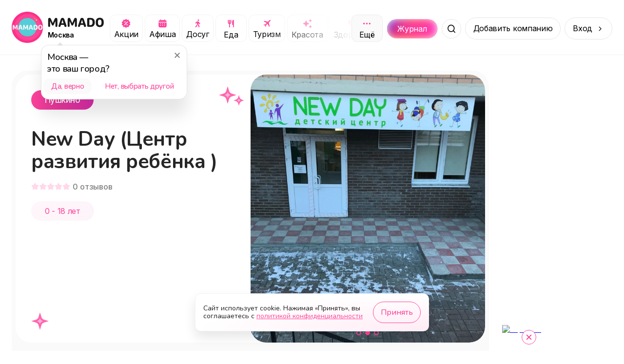

--- FILE ---
content_type: text/html; charset=utf-8
request_url: https://mamado.su/moskva/new-day-centr-razvitiia-rebenka-id96973
body_size: 24782
content:
<!DOCTYPE html><html lang="ru"><head><meta charSet="utf-8" data-next-head=""/><meta name="viewport" content="width=device-width, initial-scale=1, maximum-scale=1" data-next-head=""/><title data-next-head="">New Day (Центр развития ребёнка ) (Пушкино) | MAMADO</title><meta name="description" content="Рады рассказать о наших услугах: Wi-Fi , Оплата картой , Возрастная категория(дети,подростки) , Есть детские группы... - MAMADO" data-next-head=""/><link rel="apple-touch-icon" sizes="180x180" href="/apple-touch-icon.png" data-next-head=""/><link rel="icon" type="image/png" sizes="32x32" href="/favicon-32x32.png" data-next-head=""/><link rel="icon" type="image/png" sizes="16x16" href="/favicon-16x16.png" data-next-head=""/><link rel="manifest" href="/site.webmanifest" data-next-head=""/><link rel="canonical" href="https://mamado.su/moskva/new-day-centr-razvitiia-rebenka-id96973" data-next-head=""/><meta name="msapplication-TileColor" content="#FF439A" data-next-head=""/><meta name="theme-color" content="#FFFFFF" data-next-head=""/><meta property="og:title" content="New Day (Центр развития ребёнка ) (Пушкино) | MAMADO" data-next-head=""/><meta property="og:site_name" content="MAMADO" data-next-head=""/><meta property="og:url" content="https://mamado.su/moskva/new-day-centr-razvitiia-rebenka-id96973" data-next-head=""/><meta property="og:type" content="website" data-next-head=""/><meta property="og:description" content="Рады рассказать о наших услугах: Wi-Fi , Оплата картой , Возрастная категория(дети,подростки) , Есть детские группы... - MAMADO" data-next-head=""/><meta property="og:image" content="https://cdn-imgproxy.mamado.su/bJ81Z59uMvhe14V2gdk3oW-aGGYBoo2qaaTQjuse4Gw/rs:fit:400:300:1/g:ce/q:90/czM6Ly9tYW1hZG8t/YXBpLXByb2R1Y3Rp/b24vc3RvcmFnZS84/NDMzNzAvWFhYTC5q/cGVn.webp" data-next-head=""/><meta property="og:locale" content="ru_RU" data-next-head=""/><meta name="yandex-verification" content="cebda038b40bd422"/><meta name="google-site-verification" content="WvFTFfPFP1TGlvlH1pLykng13OCR-s1Q9oeBU4lo8ck"/><link rel="dns-prefetch" href="https://www.googletagmanager.com/"/><link rel="preconnect" href="https://api2.mamado.su"/><link rel="dns-prefetch" href="https://yastatic.net/"/><link rel="dns-prefetch" href="https://firebase.googleapis.com"/><link rel="preconnect" href="https://firebase.googleapis.com" crossorigin="anonymous"/><link rel="preload" href="/_next/static/media/3131c862d4942660-s.p.woff2" as="font" type="font/woff2" crossorigin="anonymous" data-next-font="size-adjust"/><link rel="preload" href="/_next/static/media/ee40bb094c99a29a-s.p.woff2" as="font" type="font/woff2" crossorigin="anonymous" data-next-font="size-adjust"/><link rel="preload" href="/_next/static/media/21350d82a1f187e9-s.p.woff2" as="font" type="font/woff2" crossorigin="anonymous" data-next-font="size-adjust"/><link rel="preload" href="/_next/static/media/e4af272ccee01ff0-s.p.woff2" as="font" type="font/woff2" crossorigin="anonymous" data-next-font="size-adjust"/><link rel="preload" href="/_next/static/css/0897233f5e45026b.css" as="style"/><link rel="preload" href="/_next/static/css/368208fc3ef9f852.css" as="style"/><link rel="preload" href="/_next/static/css/ef117d395e8ba089.css" as="style"/><link rel="preload" href="/_next/static/css/3df955d5c62b365d.css" as="style"/><meta name="sentry-trace" content="d92b9866f88d8eaac85109d39695914c-9ed1db3d74b869f0-1"/><meta name="baggage" content="sentry-environment=production,sentry-public_key=049f87aa76edb4e9e2a60932d9664787,sentry-trace_id=d92b9866f88d8eaac85109d39695914c,sentry-org_id=1055394,sentry-transaction=GET%20%2F%5Bcity%5D%2F%5Bcategory%5D,sentry-sampled=true,sentry-sample_rand=0.48308100059425074,sentry-sample_rate=1"/><style data-next-head="">
                    html body {
                        background: #FFF;
                    }
                    #__next {
                        overflow: unset !important;
                    }</style><link rel="stylesheet" href="/_next/static/css/0897233f5e45026b.css" data-n-g=""/><link rel="stylesheet" href="/_next/static/css/368208fc3ef9f852.css" data-n-p=""/><link rel="stylesheet" href="/_next/static/css/ef117d395e8ba089.css" data-n-p=""/><link rel="stylesheet" href="/_next/static/css/3df955d5c62b365d.css" data-n-p=""/><noscript data-n-css=""></noscript><script defer="" noModule="" src="/_next/static/chunks/polyfills-42372ed130431b0a.js"></script><script src="/_next/static/chunks/webpack-9779cdb677b58dc2.js" defer=""></script><script src="/_next/static/chunks/framework-64daaf6d9b6fa50f.js" defer=""></script><script src="/_next/static/chunks/main-104af56ace976099.js" defer=""></script><script src="/_next/static/chunks/pages/_app-0261072f071115ec.js" defer=""></script><script src="/_next/static/chunks/2bd5674f-f290a2bf267ef240.js" defer=""></script><script src="/_next/static/chunks/07c2d338-3242864927310521.js" defer=""></script><script src="/_next/static/chunks/e551c04b-efc4cc2d8d0c0db3.js" defer=""></script><script src="/_next/static/chunks/4587-2302e27646105623.js" defer=""></script><script src="/_next/static/chunks/8939-7757e664a017f807.js" defer=""></script><script src="/_next/static/chunks/9021-3a53741bda3fd84e.js" defer=""></script><script src="/_next/static/chunks/3287-ab239a0d0cc21971.js" defer=""></script><script src="/_next/static/chunks/1687-38d86245086518e9.js" defer=""></script><script src="/_next/static/chunks/5605-02abf3a8fe974faa.js" defer=""></script><script src="/_next/static/chunks/845-77193f7a3adde219.js" defer=""></script><script src="/_next/static/chunks/6525-4e8a813f65a8931e.js" defer=""></script><script src="/_next/static/chunks/2174-dd8d29b81d31345a.js" defer=""></script><script src="/_next/static/chunks/5515-7e8b01e082446f56.js" defer=""></script><script src="/_next/static/chunks/8898-3d8b67b8d2032d41.js" defer=""></script><script src="/_next/static/chunks/4287-3062e683dd79d031.js" defer=""></script><script src="/_next/static/chunks/7259-fcea65350058a6b1.js" defer=""></script><script src="/_next/static/chunks/8647-7f9e27f11063970a.js" defer=""></script><script src="/_next/static/chunks/pages/%5Bcity%5D/%5Bcategory%5D-e687588abd9403bf.js" defer=""></script><script src="/_next/static/3l654aRv252g2XeHgSuT3/_buildManifest.js" defer=""></script><script src="/_next/static/3l654aRv252g2XeHgSuT3/_ssgManifest.js" defer=""></script></head><body><div id="__next"><style>
    #nprogress {
      pointer-events: none;
    }
    #nprogress .bar {
      background: #5ec6c7;
      position: fixed;
      z-index: 9999;
      top: 0;
      left: 0;
      width: 100%;
      height: 3px;
    }
    #nprogress .peg {
      display: block;
      position: absolute;
      right: 0px;
      width: 100px;
      height: 100%;
      box-shadow: 0 0 10px #5ec6c7, 0 0 5px #5ec6c7;
      opacity: 1;
      -webkit-transform: rotate(3deg) translate(0px, -4px);
      -ms-transform: rotate(3deg) translate(0px, -4px);
      transform: rotate(3deg) translate(0px, -4px);
    }
    #nprogress .spinner {
      display: block;
      position: fixed;
      z-index: 1031;
      top: 15px;
      right: 15px;
    }
    #nprogress .spinner-icon {
      width: 18px;
      height: 18px;
      box-sizing: border-box;
      border: solid 2px transparent;
      border-top-color: #5ec6c7;
      border-left-color: #5ec6c7;
      border-radius: 50%;
      -webkit-animation: nprogresss-spinner 400ms linear infinite;
      animation: nprogress-spinner 400ms linear infinite;
    }
    .nprogress-custom-parent {
      overflow: hidden;
      position: relative;
    }
    .nprogress-custom-parent #nprogress .spinner,
    .nprogress-custom-parent #nprogress .bar {
      position: absolute;
    }
    @-webkit-keyframes nprogress-spinner {
      0% {
        -webkit-transform: rotate(0deg);
      }
      100% {
        -webkit-transform: rotate(360deg);
      }
    }
    @keyframes nprogress-spinner {
      0% {
        transform: rotate(0deg);
      }
      100% {
        transform: rotate(360deg);
      }
    }
  </style><main class="__variable_cb5c95 __variable_a697fb"><script type="application/ld+json">{"@context":"https://schema.org","@type":"BreadcrumbList","itemListElement":[{"@type":"ListItem","name":"Главная","item":"https://mamado.su","position":1},{"@type":"ListItem","name":"Москва","item":"https://mamado.su/moskva","position":2},{"@type":"ListItem","name":"New Day (Центр развития ребёнка ) (Пушкино)","position":3}]}</script><header class="styles_header__udZKm"><div class="styles_container__oVzBv"><div class="styles_logo__6zrBN"><a class="styles_outer__iALNx" href="/moskva"><img alt="MAMADO" draggable="false" loading="lazy" width="64" height="64" decoding="async" data-nimg="1" style="color:transparent" src="/_next/static/media/logo.674f0e35.webp"/></a><div class="styles_logo__info__DGzQH"><a href="/moskva"><img alt="MAMADO" draggable="false" loading="lazy" width="120" height="21" decoding="async" data-nimg="1" style="color:transparent" src="/_next/static/media/mamado.2d4a4fd7.svg"/></a><div class="styles_city__jMMz4" id="change-city"><span>Москва</span></div></div></div><div class="styles_categories__dGJxX"><div class="styles_categories__item__IIW8w"><a class="styles_category__iUMY0" rel="canonical" href="/moskva/e/akcii"><img alt="Категория Акции" draggable="false" loading="lazy" width="21" height="20" decoding="async" data-nimg="1" style="color:transparent" src="/_next/static/media/promo.e8b7f576.svg"/><span>Акции</span></a></div><div class="styles_categories__item__IIW8w"><a class="styles_category__iUMY0" rel="canonical" href="/moskva/e/afisha"><img alt="Категория Афиша" draggable="false" loading="lazy" width="21" height="20" decoding="async" data-nimg="1" style="color:transparent" src="/_next/static/media/afisha.804c4893.svg"/><span>Афиша</span></a></div><div class="styles_categories__item__IIW8w"><a class="styles_category__iUMY0" rel="canonical" href="/moskva/dosug"><img alt="Категория Досуг" draggable="false" loading="lazy" width="21" height="20" decoding="async" data-nimg="1" style="color:transparent" src="/_next/static/media/leisure.72ea52b5.svg"/><span>Досуг</span></a></div><div class="styles_categories__item__IIW8w"><a class="styles_category__iUMY0" rel="canonical" href="/moskva/eda"><img alt="Категория Еда" draggable="false" loading="lazy" width="21" height="21" decoding="async" data-nimg="1" style="color:transparent" src="/_next/static/media/food.85aaf703.svg"/><span>Еда</span></a></div><div class="styles_categories__item__IIW8w"><a class="styles_category__iUMY0" rel="canonical" href="/moskva/turizm"><img alt="Категория Туризм" draggable="false" loading="lazy" width="21" height="20" decoding="async" data-nimg="1" style="color:transparent" src="/_next/static/media/plane.c5e2d86a.svg"/><span>Туризм</span></a></div><div class="styles_categories__item__IIW8w"><a class="styles_category__iUMY0" rel="canonical" href="/moskva/krasota"><img alt="Категория Красота" draggable="false" loading="lazy" width="21" height="21" decoding="async" data-nimg="1" style="color:transparent" src="/_next/static/media/beauty.682d47db.svg"/><span>Красота</span></a></div><div class="styles_categories__item__IIW8w"><a class="styles_category__iUMY0" rel="canonical" href="/moskva/zdorovye"><img alt="Категория Здоровье" draggable="false" loading="lazy" width="21" height="21" decoding="async" data-nimg="1" style="color:transparent" src="/_next/static/media/health.30b333f5.svg"/><span>Здоровье</span></a></div><div class="styles_categories__item__IIW8w"><a class="styles_category__iUMY0" rel="canonical" href="/moskva/obucheniye"><img alt="Категория Обучение" draggable="false" loading="lazy" width="21" height="20" decoding="async" data-nimg="1" style="color:transparent" src="/_next/static/media/edu.5929d8a2.svg"/><span>Обучение</span></a></div><div class="styles_categories__item__IIW8w"><a class="styles_category__iUMY0" rel="canonical" href="/moskva/sport"><img alt="Категория Спорт" draggable="false" loading="lazy" width="21" height="21" decoding="async" data-nimg="1" style="color:transparent" src="/_next/static/media/sport.1d86fc01.svg"/><span>Спорт</span></a></div><div class="styles_categories__item__IIW8w"><a class="styles_category__iUMY0" rel="canonical" href="/moskva/uslugi"><img alt="Категория Услуги" draggable="false" loading="lazy" width="21" height="20" decoding="async" data-nimg="1" style="color:transparent" src="/_next/static/media/service.ef5d486b.svg"/><span>Услуги</span></a></div><div class="styles_categories__item__IIW8w"><a class="styles_category__iUMY0" rel="canonical" href="/moskva/pokupki"><img alt="Категория Покупки" draggable="false" loading="lazy" width="21" height="21" decoding="async" data-nimg="1" style="color:transparent" src="/_next/static/media/cart.1fc2094f.svg"/><span>Покупки</span></a></div><div class="styles_categories__item__IIW8w"><a class="styles_category__iUMY0" rel="canonical" href="/moskva/online"><img alt="Категория Онлайн" draggable="false" loading="lazy" width="21" height="20" decoding="async" data-nimg="1" style="color:transparent" src="/_next/static/media/online.8dad825f.svg"/><span>Онлайн</span></a></div></div><div class="styles_search__outer__gZphf"><a class="styles_journal__aBWh4" href="/journal/moskva"><div class="styles_journal__block__UmZGi">Журнал</div></a><div class="styles_wrapper__Cmofq"><div class="styles_slide__Vjq0M"><input class="styles_input___nfZW" placeholder="Начните вводить" value=""/><div class="styles_types__uEBCx"><span>Места</span></div></div><button class="styles_button__crbxa" aria-label="Поиск"></button></div></div><span class="styles_button__wkn_z">Добавить компанию</span><div class="styles_button__wkn_z styles_button__arrow__iM542">Вход</div><button aria-label="Меню" class="styles_menu__Hm8IV"></button></div></header><div class="styles_outer__hJ_Gf styles_outer__iQQB4"><div class="styles_container__uy2Fp"><div class="styles_row__H7HKH"><div class="styles_row__left__t_SmS"><div class="styles_outer__u0NCD"><div class="styles_header___Nu5Z"><div class="styles_header__left__sZVtK"><div class="styles_header__row__PRlTC"><div class="styles_header__badge__bpHXL styles_header__badge-city__NI_6R">Пушкино</div><div class="styles_header__badge__bpHXL styles_header__badge-age__bENWz">0 - 18 лет</div></div><h1 class="styles_header__title__qjGY0" title="New Day (Центр развития ребёнка )">New Day (Центр развития ребёнка )</h1><div class="styles_rating__k_0Db"><div class="styles_rating__star__ae4Xx"></div><div class="styles_rating__star__ae4Xx"></div><div class="styles_rating__star__ae4Xx"></div><div class="styles_rating__star__ae4Xx"></div><div class="styles_rating__star__ae4Xx"></div><span class="styles_rating__count__ConSu">0<!-- --> <!-- -->отзывов</span></div><div class="styles_header__age__01tbf">0 - 18 лет</div></div><div class="styles_header__right__WxXin"><div class="swiper" style="border-radius:32px"><div class="swiper-wrapper"><div class="swiper-slide"><img alt="New Day (Центр развития ребёнка )" draggable="false" loading="lazy" width="785" height="500" decoding="async" data-nimg="1" style="color:transparent;cursor:grab;background-size:cover;background-position:50% 50%;background-repeat:no-repeat;background-image:url(&quot;[data-uri]&quot;)" src="https://cdn-imgproxy.mamado.su/bJ81Z59uMvhe14V2gdk3oW-aGGYBoo2qaaTQjuse4Gw/rs:fit:400:300:1/g:ce/q:90/czM6Ly9tYW1hZG8t/YXBpLXByb2R1Y3Rp/b24vc3RvcmFnZS84/NDMzNzAvWFhYTC5q/cGVn.webp"/></div><div class="swiper-slide"><img alt="New Day (Центр развития ребёнка )" draggable="false" loading="lazy" width="785" height="500" decoding="async" data-nimg="1" style="color:transparent;cursor:grab;background-size:cover;background-position:50% 50%;background-repeat:no-repeat;background-image:url(&quot;[data-uri]&quot;)" src="https://cdn-imgproxy.mamado.su/oxd17yvaLeQazA40WZFPGzJgDOYGe5DPKLW1dcuUBT8/rs:fit:2000:2000:1/g:ce/q:90/czM6Ly9tYW1hZG8t/YXBpLXByb2R1Y3Rp/b24vc3RvcmFnZS84/NDMzNzEvWFhYTC5q/cGVn.webp"/></div><div class="swiper-slide"><img alt="New Day (Центр развития ребёнка )" draggable="false" loading="lazy" width="785" height="500" decoding="async" data-nimg="1" style="color:transparent;cursor:grab;background-size:cover;background-position:50% 50%;background-repeat:no-repeat;background-image:url(&quot;[data-uri]&quot;)" src="https://cdn-imgproxy.mamado.su/q-nZMOfTiUyabgE2WNqmvmZIfhMLYC8Qq74BmFfQZDo/rs:fit:2000:2000:1/g:ce/q:90/czM6Ly9tYW1hZG8t/YXBpLXByb2R1Y3Rp/b24vc3RvcmFnZS84/NDMzNzIvWFhYTC5q/cGVn.webp"/></div></div><div class="swiper-pagination"></div></div></div></div><div class="styles_description__Gf_13"><h2 class="styles_description__title__px7Xb">О нас</h2><div class="styles_description__text__aTE_I">Рады рассказать о наших услугах:  Wi-Fi , Оплата картой , Возрастная категория(дети,подростки) , Есть детские группы Центр развития ребёнка , логопеды , школа искусств</div></div><div class="styles_specifications__XLWw_"><div class="styles_outer__WH1yV"><div class="styles_specifications__row__j2isC"><div class="styles_item__KtpAQ"><div class="styles_content__6wQ81 styles_content__age__6BTLS"><div class="styles_content__header__q2AkJ">0 — 18 лет</div><div class="styles_content__text__ezQ1G">У нас основное направление услуг подходит для возраста посетителей: от 0-18 лет</div></div></div></div></div></div><div class="styles_wrapper__DnZ03 styles_wrapper__spread__G_80c"><div class="styles_wrapper__outer__S136t styles_wrapper__outer-transparent__KGc8n"><h2 class="styles_title__snu5G">Наши предложения и акции</h2><div class="styles_swiper__YzE8R"><div class="swiper styles_swiper__YzE8R styles_swiper__A7_G3"><div class="swiper-wrapper"><div class="swiper-slide styles_slide__4wFyy"><div class="styles_item__wbTlf"><svg aria-labelledby="iowb5zd-aria" role="img" width="302" height="177" viewBox="0 0 302 177"><title id="iowb5zd-aria">Loading...</title><rect role="presentation" x="0" y="0" width="100%" height="100%" clip-path="url(#iowb5zd-diff)" style="fill:url(#iowb5zd-animated-diff)"></rect><defs><clipPath id="iowb5zd-diff"><rect x="0" y="0" rx="16" ry="16" width="301" height="177"></rect><path d="M 24.2 24.147 a 3.28 3.28 0 1 0 -2.48 3.333 a 3.333 3.333 0 0 1 -6.667 0 a 3.28 3.28 0 1 1 2.48 -3.333 A 5.334 5.334 0 0 1 16.667 29 a 0.666 0.666 0 0 1 1.333 0 a 4 4 0 1 0 8 0 a 0.667 0.667 0 0 1 1.333 0 a 5.333 5.333 0 0 1 -3.134 -4.853 z m -2.2 -0.48 a 2 2 0 1 1 0 -4 a 2 2 0 0 1 4 0 z m 6.494 0.213 a 3.333 3.333 0 0 1 -3.464 -3.344 a 0.667 0.667 0 1 0 1.333 0 a 2 2 0 1 1 1.731 2.996 a 2 2 0 1 1 -0.73 0.73 a 0.666 0.666 0 0 1 -0.034 -1.134 l 0.26 0.173 l 0.087 0.047 a 4.666 4.666 0 0 1 1.98 5.12 z"></path><path d="M 41.402 29.232 c -2.18 0 -3.48 -1.989 -3.48 -5.16 v -0.014 c 0 -3.172 1.3 -5.155 3.48 -5.155 c 2.181 0 3.493 1.983 3.493 5.155 v 0.013 c 0 3.172 -1.312 5.161 -3.493 5.161 z m 0 -1.073 c 1.415 0 2.256 -1.572 2.256 -4.088 v -0.013 c 0 -2.516 -0.84 -4.075 -2.256 -4.075 c -1.415 0 -2.242 1.559 -2.242 4.075 v 0.013 c 0 2.516 0.827 4.088 2.242 4.088 z m 4.93 -2.577 v -1.107 h 3.062 v -3.131 H 50.5 v 3.13 h 3.063 v 1.108 H 50.5 v 3.13 h -1.107 v -3.13 H 46.33 z"></path><circle cx="68" cy="24" r="3"></circle><path d="M 87.695 18.242 c 0 -0.364 0.137 -0.714 0.381 -0.972 s 0.575 -0.403 0.92 -0.403 c 0.344 0 0.675 0.145 0.919 0.403 c 0.243 0.258 0.38 0.608 0.38 0.972 c 0 0.365 -0.136 0.715 -0.38 0.973 a 1.265 1.265 0 0 1 -0.92 0.402 c -0.344 0 -0.675 -0.145 -0.919 -0.402 a 1.416 1.416 0 0 1 -0.38 -0.973 z m -0.934 3.962 l -0.078 0.034 l -0.217 0.1 c -0.444 0.21 -0.785 0.608 -0.94 1.095 l -0.07 0.223 c -0.152 0.482 -0.642 0.74 -1.097 0.579 c -0.455 -0.16 -0.699 -0.679 -0.547 -1.16 l 0.07 -0.224 c 0.309 -0.976 0.991 -1.773 1.88 -2.191 l 0.216 -0.1 a 4.221 4.221 0 1 1 1.79 -0.401 c 1.209 0 2.297 0.767 2.76 1.945 l 0.417 1.057 l 0.58 0.306 c 0.428 0.227 0.601 0.777 0.387 1.23 c -0.214 0.452 -0.734 0.635 -1.162 0.409 l -0.725 -0.381 a 1.342 1.342 0 0 1 -0.618 -0.702 l -0.26 -0.659 l -0.523 1.876 l 1.341 1.547 c 0.146 0.17 0.25 0.373 0.303 0.596 l 0.623 2.638 c 0.117 0.49 -0.165 0.989 -0.63 1.112 c -0.467 0.123 -0.935 -0.175 -1.052 -0.668 l -0.595 -2.523 l -1.915 -2.209 a 1.908 1.908 0 0 1 -0.398 -1.71 l 0.457 -1.82 h 0.003 z m -1.565 5.692 l 0.677 -1.788 c 0.057 0.086 0.122 0.166 0.19 0.247 l 1.102 1.272 l -0.393 1.037 c -0.065 0.171 -0.163 0.329 -0.287 0.46 l -1.671 1.768 a 0.835 0.835 0 1 1 -1.227 0 l 1.609 -1.7 z"></path><path d="M 104.514 29 v -8.497 h -0.11 l -2.508 1.818 v -1.299 l 2.625 -1.886 h 1.223 V 29 h -1.23 z m 4.211 0 l 4.43 -8.668 v -0.096 h -5.278 v -1.1 h 6.529 v 1.141 L 110.017 29 h -1.292 z m 6.754 0.068 a 0.896 0.896 0 1 1 -0.889 -0.888 c 0 -0.492 0.404 -0.889 0.889 -0.889 c 0.492 0 0.889 0.396 0.889 0.889 a 0.892 0.892 0 1 1 -0.889 0.888 z m 5.578 -10.165 c 1.805 0 3.712 1.272 3.712 4.984 v 0.013 c 0 3.364 -1.401 5.332 -3.794 5.332 c -1.654 0 -2.884 -0.97 -3.219 -2.426 l -0.021 -0.09 h 1.237 l 0.028 0.076 c 0.301 0.827 0.991 1.34 1.989 1.34 c 1.791 0 2.523 -1.75 2.598 -3.808 c 0.007 -0.075 0.007 -0.157 0.007 -0.232 h -0.13 c -0.363 0.806 -1.292 1.524 -2.625 1.524 c -1.853 0 -3.234 -1.408 -3.234 -3.302 v -0.013 c 0 -1.969 1.463 -3.398 3.452 -3.398 z m -0.006 5.64 c 1.278 0 2.249 -0.937 2.249 -2.222 v -0.007 c 0 -1.298 -0.978 -2.324 -2.229 -2.324 c -1.237 0 -2.228 1.005 -2.228 2.283 v 0.014 c 0 1.313 0.929 2.256 2.208 2.256 z m 10.705 1.1 h -0.376 V 29 h -1.189 v -7.37 h 1.189 v 3.084 h 0.376 l 2.851 -3.083 h 1.429 l -3.316 3.473 L 136.165 29 h -1.524 l -2.885 -3.356 z m 6.96 3.357 h -1.19 v -7.37 h 1.442 l 2.625 5.716 h 0.11 l 2.638 -5.715 h 1.381 V 29 h -1.189 v -5.243 h -0.13 l -2.324 5.038 h -0.916 l -2.318 -5.038 h -0.129 V 29 z"></path><path d="M 29.333 45.333 l -4 -3.506 a 2 2 0 0 0 -2.666 0 l -4 3.506 A 2.001 2.001 0 0 0 18 46.84 v 5.827 a 2 2 0 0 0 2 2 h 8 a 2 2 0 0 0 2 -2 v -5.834 a 2 2 0 0 0 -0.667 -1.5 z m -4 8 h -2.666 V 50 a 0.667 0.667 0 1 1 1.666 -0.667 h 1.334 a 0.667 0.667 0 1 1 1.666 0.667 v 3.333 z m 3.334 -0.666 a 0.667 0.667 0 1 1 -0.667 0.666 h -1.333 V 50 a 2 2 0 0 0 -2 -2 h -1.334 a 2 2 0 0 0 -2 2 v 3.333 H 20 a 0.667 0.667 0 1 1 -0.667 -0.666 v -5.834 a 0.666 0.666 0 0 1 1.227 -0.5 l 4 -3.5 a 0.667 0.667 0 0 1 0.88 0 l 4 3.5 a 0.668 0.668 0 0 1 1.227 0.5 v 5.834 z"></path><path d="M 38.844 48.516 v -1.108 h 1.333 c 1.25 0 2.05 -0.724 2.05 -1.757 v -0.013 c 0 -0.971 -0.717 -1.6 -1.954 -1.6 c -1.19 0 -1.97 0.581 -2.092 1.572 l -0.007 0.055 h -1.217 l 0.014 -0.13 c 0.17 -1.627 1.435 -2.632 3.35 -2.632 c 1.852 0 3.164 1.1 3.164 2.639 v 0.014 c 0 1.073 -0.745 1.982 -1.838 2.249 v 0.11 c 1.257 0.129 2.187 1.01 2.187 2.419 v 0.014 c 0 1.627 -1.559 2.884 -3.541 2.884 c -2.037 0 -3.466 -1.06 -3.603 -2.72 l -0.006 -0.082 H 37.9 l 0.007 0.054 c 0.123 1.005 1.046 1.614 2.372 1.614 c 1.381 0 2.297 -0.725 2.297 -1.785 V 50.3 c 0 -1.1 -0.854 -1.784 -2.345 -1.784 h -1.387 z m 9.666 4.614 c -2.099 0 -3.397 -1.45 -3.397 -3.808 v -0.013 c 0 -2.366 1.298 -3.808 3.397 -3.808 c 2.099 0 3.398 1.442 3.398 3.808 v 0.013 c 0 2.359 -1.3 3.808 -3.398 3.808 z m 0 -1.053 c 1.395 0 2.18 -1.018 2.18 -2.755 v -0.013 c 0 -1.744 -0.785 -2.755 -2.18 -2.755 s -2.18 1.011 -2.18 2.755 v 0.013 c 0 1.737 0.785 2.755 2.18 2.755 z m 8.128 1.053 c -2.098 0 -3.397 -1.45 -3.397 -3.808 v -0.013 c 0 -2.366 1.299 -3.808 3.397 -3.808 c 2.099 0 3.398 1.442 3.398 3.808 v 0.013 c 0 2.359 -1.3 3.808 -3.398 3.808 z m 0 -1.053 c 1.395 0 2.18 -1.018 2.18 -2.755 v -0.013 c 0 -1.744 -0.785 -2.755 -2.18 -2.755 c -1.394 0 -2.18 1.011 -2.18 2.755 v 0.013 c 0 1.737 0.786 2.755 2.18 2.755 z m 6.754 -1.962 c -0.157 2.03 -0.786 2.953 -2.016 2.953 c -0.253 0 -0.444 -0.04 -0.54 -0.075 V 51.92 c 0.061 0.02 0.246 0.048 0.424 0.048 c 0.676 0 0.95 -0.855 1.025 -1.949 l 0.315 -4.388 h 4.819 V 53 h -1.19 v -6.385 h -2.563 l -0.274 3.5 z m 9.12 3.015 c -2.099 0 -3.398 -1.45 -3.398 -3.808 v -0.013 c 0 -2.366 1.3 -3.808 3.398 -3.808 c 2.099 0 3.397 1.442 3.397 3.808 v 0.013 c 0 2.359 -1.299 3.808 -3.397 3.808 z m 0 -1.053 c 1.394 0 2.18 -1.018 2.18 -2.755 v -0.013 c 0 -1.744 -0.786 -2.755 -2.18 -2.755 c -1.395 0 -2.18 1.011 -2.18 2.755 v 0.013 c 0 1.737 0.785 2.755 2.18 2.755 z m 9.81 -5.462 h -3.528 V 53 h -1.19 v -7.37 h 4.718 v 0.985 z M 83.832 53 v -7.37 h 1.19 v 5.497 h 0.11 l 3.643 -5.496 h 1.19 V 53 h -1.19 v -5.496 h -0.11 L 85.023 53 h -1.19 z m 13.816 0 h -1.19 v -3.07 h -0.108 c -0.397 0.28 -0.964 0.445 -1.757 0.445 c -1.778 0 -2.7 -1.066 -2.7 -2.639 v -2.105 h 1.189 v 2.105 c 0 0.971 0.506 1.586 1.51 1.586 c 0.924 0 1.56 -0.239 1.867 -0.58 V 45.63 h 1.19 V 53 z m 5.073 0.13 c -2.106 0 -3.377 -1.477 -3.377 -3.787 v -0.007 c 0 -2.276 1.299 -3.835 3.302 -3.835 s 3.219 1.49 3.219 3.691 v 0.465 h -5.304 c 0.034 1.525 0.875 2.413 2.187 2.413 c 0.998 0 1.614 -0.471 1.812 -0.916 l 0.027 -0.061 h 1.19 l -0.014 0.054 c -0.253 0.998 -1.306 1.983 -3.042 1.983 z m -0.082 -6.57 c -1.094 0 -1.928 0.746 -2.058 2.147 h 4.075 c -0.124 -1.456 -0.93 -2.147 -2.017 -2.147 z m 7.944 6.57 c -2.065 0 -3.384 -1.497 -3.384 -3.835 v -0.014 c 0 -2.29 1.312 -3.78 3.377 -3.78 c 1.791 0 2.864 1.032 3.083 2.345 l 0.007 0.04 h -1.183 l -0.007 -0.02 c -0.184 -0.724 -0.841 -1.312 -1.9 -1.312 c -1.326 0 -2.16 1.066 -2.16 2.727 v 0.014 c 0 1.695 0.847 2.782 2.16 2.782 c 0.991 0 1.62 -0.437 1.893 -1.258 l 0.014 -0.04 l 1.176 -0.008 l -0.014 0.076 c -0.301 1.333 -1.292 2.283 -3.062 2.283 z m 6.234 -3.486 h -0.376 V 53 h -1.189 v -7.37 h 1.189 v 3.084 h 0.376 l 2.851 -3.083 h 1.428 l -3.315 3.472 L 121.226 53 h -1.524 l -2.885 -3.356 z m 5.77 3.356 v -7.37 h 1.189 v 5.497 h 0.11 l 3.643 -5.496 h 1.19 V 53 h -1.19 v -5.496 h -0.109 L 123.776 53 h -1.189 z m 11.266 -8.395 c -1.408 0 -2.345 -0.97 -2.345 -2.242 h 1.067 c 0 0.745 0.485 1.436 1.278 1.436 c 0.807 0 1.278 -0.69 1.278 -1.436 h 1.067 c 0 1.272 -0.937 2.242 -2.345 2.242 z M 130.784 53 v -7.37 h 1.189 v 5.497 h 0.109 l 3.644 -5.496 h 1.189 V 53 h -1.189 v -5.496 h -0.109 L 131.973 53 h -1.189 z m 13.043 0 h -1.189 v -7.37 h 1.442 l 2.625 5.716 h 0.109 l 2.639 -5.715 h 1.381 V 53 h -1.19 v -5.243 h -0.129 l -2.325 5.038 h -0.916 l -2.317 -5.038 h -0.13 V 53 z m 9.707 2.584 c -0.157 0 -0.362 -0.014 -0.526 -0.041 v -0.978 c 0.144 0.028 0.328 0.035 0.492 0.035 c 0.677 0 1.087 -0.308 1.354 -1.156 l 0.136 -0.437 l -2.727 -7.376 h 1.271 l 2.024 6.063 h 0.109 l 2.017 -6.063 h 1.251 l -2.878 7.82 c -0.609 1.654 -1.217 2.133 -2.523 2.133 z m 9.058 -2.447 c -1.572 0 -2.768 -0.78 -2.919 -1.969 l -0.007 -0.055 h 1.21 l 0.014 0.055 c 0.151 0.602 0.807 0.984 1.702 0.984 c 1.087 0 1.73 -0.526 1.73 -1.258 v -0.013 c 0 -0.8 -0.602 -1.17 -1.73 -1.17 h -1.148 v -0.983 h 1.148 c 0.944 0 1.47 -0.376 1.47 -1.142 v -0.014 c 0 -0.629 -0.485 -1.094 -1.429 -1.094 c -0.841 0 -1.476 0.377 -1.592 0.964 l -0.007 0.035 h -1.162 l 0.006 -0.048 c 0.171 -1.183 1.251 -1.935 2.755 -1.935 c 1.648 0 2.591 0.814 2.591 1.99 v 0.013 c 0 0.745 -0.485 1.422 -1.217 1.593 v 0.11 c 0.971 0.211 1.484 0.799 1.484 1.62 v 0.013 c 0 1.367 -1.183 2.304 -2.899 2.304 z m 7.541 -0.007 c -2.106 0 -3.377 -1.477 -3.377 -3.787 v -0.007 c 0 -2.276 1.298 -3.835 3.301 -3.835 s 3.22 1.49 3.22 3.691 v 0.465 h -5.305 c 0.035 1.525 0.875 2.413 2.188 2.413 c 0.998 0 1.613 -0.471 1.811 -0.916 l 0.028 -0.061 h 1.189 l -0.013 0.054 c -0.253 0.998 -1.306 1.983 -3.042 1.983 z m -0.082 -6.57 c -1.094 0 -1.928 0.746 -2.058 2.147 h 4.074 c -0.123 -1.456 -0.93 -2.147 -2.016 -2.147 z m 7.991 -1.955 c -1.408 0 -2.345 -0.97 -2.345 -2.242 h 1.067 c 0 0.745 0.485 1.436 1.278 1.436 c 0.807 0 1.278 -0.69 1.278 -1.436 h 1.067 c 0 1.272 -0.937 2.242 -2.345 2.242 z M 174.973 53 v -7.37 h 1.189 v 5.497 h 0.11 l 3.643 -5.496 h 1.19 V 53 h -1.19 v -5.496 h -0.109 L 176.162 53 h -1.189 z m 12.011 0 v -9.864 h 1.429 l 3.377 8.23 h 0.109 l 3.377 -8.23 h 1.429 V 53 h -1.149 v -7.533 h -0.075 L 192.364 53 h -1.039 l -3.117 -7.533 h -0.076 V 53 h -1.148 z m 13.323 0 h -1.23 v -9.864 h 5.852 v 1.107 h -4.622 V 53 z m 7.39 0.068 c -0.273 0 -0.464 -0.047 -0.546 -0.088 v -1.101 c 0.082 0.02 0.252 0.055 0.546 0.055 c 0.739 0 1.224 -0.315 1.614 -1.04 l -3.37 -7.758 h 1.312 l 2.646 6.391 h 0.109 l 2.584 -6.391 h 1.278 l -3.021 7.04 c -0.8 1.867 -1.49 2.892 -3.152 2.892 z"></path><path d="M 17.895 85 V 70.908 h 5.39 c 2.588 0 4.17 1.358 4.17 3.506 v 0.02 c 0 1.455 -1.074 2.783 -2.432 3.027 v 0.156 c 1.924 0.244 3.145 1.563 3.145 3.418 v 0.02 c 0 2.47 -1.777 3.945 -4.775 3.945 h -5.498 z m 5.02 -12.54 h -3.263 v 4.522 h 2.813 c 2.129 0 3.213 -0.761 3.213 -2.246 v -0.02 c 0 -1.425 -1.016 -2.255 -2.764 -2.255 z m 0.048 6.036 h -3.31 v 4.951 h 3.476 c 2.119 0 3.232 -0.86 3.232 -2.48 v -0.02 c 0 -1.62 -1.152 -2.45 -3.398 -2.45 z M 29.38 85 l 3.603 -5.264 l -3.642 -5.263 h 2.002 l 2.5 3.916 h 0.156 l 2.47 -3.916 h 1.905 L 34.8 79.668 L 38.423 85 H 36.43 l -2.49 -3.975 h -0.157 L 31.284 85 H 29.38 z m 14.659 0.186 c -2.998 0 -4.854 -2.07 -4.854 -5.44 v -0.02 c 0 -3.378 1.856 -5.439 4.854 -5.439 s 4.853 2.06 4.853 5.44 v 0.02 c 0 3.368 -1.855 5.439 -4.853 5.439 z m 0 -1.504 c 1.992 0 3.115 -1.455 3.115 -3.936 v -0.02 c 0 -2.49 -1.123 -3.935 -3.115 -3.935 c -1.992 0 -3.116 1.445 -3.116 3.936 v 0.02 c 0 2.48 1.123 3.935 3.116 3.935 z m 7.022 4.101 h -1.582 v -4.19 h 0.879 c 0.771 -0.507 1.152 -1.835 1.25 -3.251 l 0.41 -5.87 h 7.178 v 9.122 h 1.68 v 4.19 h -1.583 V 85 h -8.232 v 2.783 z m 6.435 -4.19 V 75.88 h -3.974 l -0.332 4.502 c -0.098 1.28 -0.371 2.402 -0.87 3.056 v 0.157 h 5.176 z M 69.197 85 v -4.766 h -5.214 V 85 h -1.7 V 74.473 h 1.7 v 4.355 h 5.215 v -4.355 h 1.699 V 85 h -1.7 z m 8.576 0.186 c -2.999 0 -4.854 -2.07 -4.854 -5.44 v -0.02 c 0 -3.378 1.855 -5.439 4.853 -5.439 c 2.998 0 4.854 2.06 4.854 5.44 v 0.02 c 0 3.368 -1.856 5.439 -4.853 5.439 z m 0 -1.504 c 1.992 0 3.115 -1.455 3.115 -3.936 v -0.02 c 0 -2.49 -1.123 -3.935 -3.115 -3.935 c -1.993 0 -3.116 1.445 -3.116 3.936 v 0.02 c 0 2.48 1.123 3.935 3.115 3.935 z m 11.26 -10.674 c -2.012 0 -3.35 -1.387 -3.35 -3.203 h 1.524 c 0 1.064 0.693 2.05 1.826 2.05 c 1.152 0 1.826 -0.986 1.826 -2.05 h 1.524 c 0 1.816 -1.338 3.203 -3.35 3.203 z M 84.647 85 V 74.473 h 1.7 v 7.851 h 0.156 l 5.205 -7.851 h 1.699 V 85 h -1.7 v -7.852 h -0.155 L 86.346 85 h -1.699 z m 20.519 0.195 c -3.222 0 -4.902 -2.197 -4.902 -6.416 v -0.02 c 0 -5.585 1.553 -7.968 5.313 -8.144 l 1.054 -0.049 c 0.84 -0.039 1.836 -0.195 2.744 -0.566 v 1.504 c -0.332 0.312 -1.445 0.566 -2.666 0.625 l -1.074 0.049 c -2.451 0.107 -3.515 1.25 -3.906 4.12 l -0.029 0.216 h 0.156 c 0.713 -1.26 1.973 -1.944 3.564 -1.944 c 2.832 0 4.649 2.022 4.649 5.196 v 0.02 c 0 3.339 -1.865 5.41 -4.903 5.41 z m 0 -1.504 c 2.012 0 3.164 -1.435 3.164 -3.906 v -0.02 c 0 -2.353 -1.152 -3.69 -3.164 -3.69 c -2.011 0 -3.164 1.337 -3.164 3.69 v 0.02 c 0 2.47 1.153 3.906 3.164 3.906 z M 112.091 85 V 74.473 h 1.699 v 7.851 h 0.156 l 5.206 -7.851 h 1.699 V 85 h -1.699 v -7.852 h -0.157 L 113.79 85 h -1.699 z m 13.78 -4.121 c -0.225 2.9 -1.123 4.219 -2.881 4.219 c -0.361 0 -0.635 -0.059 -0.771 -0.108 v -1.533 c 0.088 0.03 0.351 0.068 0.605 0.068 c 0.967 0 1.358 -1.22 1.465 -2.783 l 0.449 -6.27 h 6.885 V 85 h -1.699 v -9.121 h -3.662 l -0.391 5 z m 12.599 4.306 c -3.008 0 -4.825 -2.109 -4.825 -5.41 v -0.01 c 0 -3.251 1.856 -5.478 4.717 -5.478 c 2.861 0 4.6 2.129 4.6 5.273 v 0.665 h -7.578 c 0.048 2.177 1.25 3.447 3.125 3.447 c 1.425 0 2.304 -0.674 2.587 -1.309 l 0.04 -0.088 h 1.699 l -0.02 0.078 c -0.361 1.426 -1.865 2.833 -4.345 2.833 z m -0.118 -9.384 c -1.562 0 -2.754 1.052 -2.754 2.551 v 0.02 c 0 1.454 1.086 2.577 2.753 2.577 c 1.562 0 2.758 -1.086 2.758 -2.577 v -0.02 c 0 -1.516 -1.096 -2.55 -2.758 -2.55 z" fill="#000"></path><path d=" M 30.189 104.517 l -3.968 -0.576 l -1.773 -3.596 a 0.501 0.501 0 0 0 -0.897 0 l -1.773 3.596 l -3.967 0.576 a 0.501 0.501 0 0 0 -0.277 0.853 l 2.87 2.799 l -0.678 3.951 a 0.499 0.499 0 0 0.725 0.527 L 24 110.781 l 3.548 1.866 a 0.498 0.498 0 0 0.725 -0.527 l -0.678 -3.951 l 2.87 -2.799 a 0.498 0.498 0 0 0 -0.277 -0.853 z  M 46.189 104.517 l -3.968 -0.576 l -1.773 -3.596 a 0.501 0.501 0 0 0 -0.897 0 l -1.773 3.596 l -3.967 0.576 a 0.501 0.501 0 0 0 -0.277 0.853 l 2.87 2.799 l -0.678 3.951 a 0.499 0.499 0 0 0.725 0.527 L 40 110.781 l 3.548 1.866 a 0.498 0.498 0 0 0.725 -0.527 l -0.678 -3.951 l 2.87 -2.799 a 0.498 0.498 0 0 0 -0.277 -0.853 z  M 62.189 104.517 l -3.968 -0.576 l -1.773 -3.596 a 0.501 0.501 0 0 0 -0.897 0 l -1.773 3.596 l -3.967 0.576 a 0.501 0.501 0 0 0 -0.277 0.853 l 2.87 2.799 l -0.678 3.951 a 0.499 0.499 0 0 0.725 0.527 L 56 110.781 l 3.548 1.866 a 0.498 0.498 0 0 0.725 -0.527 l -0.678 -3.951 l 2.87 -2.799 a 0.498 0.498 0 0 0 -0.277 -0.853 z  M 78.189 104.517 l -3.967 -0.576 l -1.774 -3.596 a 0.501 0.501 0 0 0 -0.897 0 l -1.773 3.596 l -3.967 0.576 a 0.501 0.501 0 0 0 -0.277 0.853 l 2.87 2.799 l -0.678 3.951 a 0.499 0.499 0 0 0.725 0.527 L 72 110.781 l 3.548 1.866 a 0.498 0.498 0 0 0.725 -0.527 l -0.678 -3.951 l 2.87 -2.799 a 0.498 0.498 0 0 0 -0.277 -0.853 z  M 94.189 104.517 l -3.967 -0.576 l -1.774 -3.596 a 0.501 0.501 0 0 0 -0.897 0 l -1.773 3.596 l -3.967 0.576 a 0.501 0.501 0 0 0 -0.277 0.853 l 2.87 2.799 l -0.678 3.951 a 0.499 0.499 0 0 0.725 0.527 L 88 110.781 l 3.548 1.866 a 0.498 0.498 0 0 0.725 -0.527 l -0.678 -3.951 l 2.87 -2.799 a 0.498 0.498 0 0 0 -0.277 -0.853 z "></path><path d="M 110.341 112.232 c -1.839 0 -3.152 -1.182 -3.295 -2.761 l -0.007 -0.075 h 1.183 l 0.007 0.054 c 0.116 0.944 0.97 1.696 2.125 1.696 c 1.313 0 2.215 -0.937 2.215 -2.27 v -0.014 c 0 -1.312 -0.916 -2.249 -2.194 -2.249 c -0.656 0 -1.217 0.199 -1.641 0.602 a 2.3 2.3 0 0 0 -0.451 0.588 h -1.066 l 0.519 -5.667 h 5.49 v 1.1 h -4.519 l -0.335 3.336 h 0.109 c 0.438 -0.663 1.21 -1.025 2.106 -1.025 c 1.852 0 3.185 1.388 3.185 3.295 v 0.013 c 0 1.99 -1.428 3.377 -3.431 3.377 z m 5.633 -0.164 a 0.896 0.896 0 1 1 -0.889 -0.888 c 0 -0.492 0.404 -0.889 0.889 -0.889 a 0.888 0.888 0 1 1 0 1.777 z m 5.653 0.164 c -2.18 0 -3.479 -1.989 -3.479 -5.161 v -0.013 c 0 -3.172 1.299 -5.155 3.479 -5.155 c 2.181 0 3.494 1.983 3.494 5.155 v 0.013 c 0 3.172 -1.313 5.161 -3.494 5.161 z m 0 -1.073 c 1.416 0 2.256 -1.572 2.256 -4.088 v -0.013 c 0 -2.516 -0.84 -4.075 -2.256 -4.075 c -1.415 0 -2.242 1.559 -2.242 4.075 v 0.013 c 0 2.516 0.827 4.088 2.242 4.088 z"></path><path d="M 41.331 151 H 39.8 v -8.545 h -4.963 V 151 h -1.531 v -9.864 h 8.025 V 151 z m 5.305 0.144 c -2.18 0 -3.514 -1.456 -3.514 -3.849 v -0.014 c 0 -2.385 1.34 -3.848 3.514 -3.848 c 2.167 0 3.507 1.456 3.507 3.848 v 0.014 c 0 2.393 -1.333 3.849 -3.507 3.849 z m 0 -1.238 c 1.271 0 1.996 -0.97 1.996 -2.611 v -0.014 c 0 -1.647 -0.724 -2.611 -1.996 -2.611 c -1.278 0 -1.996 0.964 -1.996 2.611 v 0.014 c 0 1.647 0.718 2.611 1.996 2.611 z m 5.524 3.042 h -1.367 v -3.131 h 0.601 c 0.547 -0.335 0.793 -1.244 0.861 -2.242 l 0.274 -3.999 h 5.36 v 6.241 h 1.161 v 3.131 h -1.36 V 151 h -5.53 v 1.948 z m 4.252 -3.131 v -5.058 h -2.605 l -0.205 2.878 c -0.068 0.854 -0.246 1.606 -0.58 2.064 v 0.116 h 3.39 z m 3.855 3.658 v -9.899 h 1.484 v 1.169 h 0.11 c 0.43 -0.813 1.243 -1.299 2.282 -1.299 c 1.873 0 3.077 1.497 3.077 3.835 v 0.014 c 0 2.351 -1.19 3.828 -3.077 3.828 c -1.018 0 -1.886 -0.499 -2.283 -1.299 h -0.11 v 3.651 h -1.483 z m 3.46 -3.617 c 1.237 0 1.982 -0.97 1.982 -2.563 v -0.014 c 0 -1.599 -0.745 -2.563 -1.983 -2.563 c -1.237 0 -2.002 0.977 -2.002 2.563 v 0.014 c 0 1.586 0.765 2.563 2.002 2.563 z m 8.278 1.286 c -2.18 0 -3.514 -1.456 -3.514 -3.849 v -0.014 c 0 -2.385 1.34 -3.848 3.514 -3.848 c 2.167 0 3.507 1.456 3.507 3.848 v 0.014 c 0 2.393 -1.333 3.849 -3.507 3.849 z m 0 -1.238 c 1.272 0 1.996 -0.97 1.996 -2.611 v -0.014 c 0 -1.647 -0.725 -2.611 -1.996 -2.611 c -1.278 0 -1.996 0.964 -1.996 2.611 v 0.014 c 0 1.647 0.718 2.611 1.996 2.611 z m 8.333 1.238 c -2.33 0 -3.554 -1.573 -3.554 -4.519 v -0.014 c 0 -3.896 1.148 -5.619 3.835 -5.735 l 0.82 -0.034 c 0.601 -0.028 1.326 -0.137 1.941 -0.369 v 1.237 c -0.26 0.198 -1.039 0.362 -1.866 0.396 l -0.807 0.035 c -1.702 0.068 -2.454 0.847 -2.713 2.775 l -0.021 0.144 h 0.116 c 0.492 -0.889 1.367 -1.374 2.509 -1.374 c 1.983 0 3.268 1.408 3.268 3.609 v 0.014 c 0 2.358 -1.347 3.835 -3.528 3.835 z m -0.013 -1.238 c 1.285 0 2.03 -0.957 2.03 -2.577 v -0.014 c 0 -1.538 -0.745 -2.419 -2.03 -2.419 c -1.292 0 -2.03 0.881 -2.03 2.419 v 0.014 c 0 1.62 0.738 2.577 2.03 2.577 z M 90.346 151 v -3.254 h -3.37 V 151 h -1.483 v -7.424 h 1.483 v 2.994 h 3.37 v -2.994 h 1.477 V 151 h -1.477 z m 6.577 0.144 c -2.174 0 -3.487 -1.484 -3.487 -3.835 v -0.007 c 0 -2.318 1.34 -3.869 3.412 -3.869 c 2.07 0 3.342 1.497 3.342 3.725 v 0.52 h -5.263 c 0.027 1.422 0.806 2.249 2.03 2.249 c 0.95 0 1.518 -0.472 1.695 -0.855 l 0.028 -0.054 l 1.428 -0.007 l -0.013 0.061 c -0.246 0.978 -1.272 2.072 -3.172 2.072 z m -0.069 -6.495 c -1.011 0 -1.777 0.691 -1.907 1.969 h 3.774 c -0.117 -1.326 -0.862 -1.969 -1.867 -1.969 z m 8.074 6.495 c -2.174 0 -3.486 -1.484 -3.486 -3.835 v -0.007 c 0 -2.318 1.339 -3.869 3.411 -3.869 c 2.071 0 3.343 1.497 3.343 3.725 v 0.52 h -5.264 c 0.027 1.422 0.807 2.249 2.03 2.249 c 0.95 0 1.518 -0.472 1.695 -0.855 l 0.028 -0.054 l 1.429 -0.007 l -0.014 0.061 c -0.246 0.978 -1.272 2.072 -3.172 2.072 z m -0.068 -6.495 c -1.012 0 -1.778 0.691 -1.908 1.969 h 3.774 c -0.116 -1.326 -0.862 -1.969 -1.866 -1.969 z"></path><rect x="17" y="132" rx="8" ry="8" width="108" height="29"></rect><rect x="1" y="0" rx="16" ry="16" width="300" height="176"></rect></clipPath><linearGradient id="iowb5zd-animated-diff" gradientTransform="translate(-2 0)"><stop offset="0%" stop-color="#fbdeef" stop-opacity="1"></stop><stop offset="50%" stop-color="#ffffff" stop-opacity="1"></stop><stop offset="100%" stop-color="#fbdeef" stop-opacity="1"></stop><animateTransform attributeName="gradientTransform" type="translate" values="-2 0; 0 0; 2 0" dur="4s" repeatCount="indefinite"></animateTransform></linearGradient></defs></svg></div></div><div class="swiper-slide styles_slide__4wFyy"><div class="styles_item__wbTlf"><svg aria-labelledby="tr4y5kc-aria" role="img" width="302" height="177" viewBox="0 0 302 177"><title id="tr4y5kc-aria">Loading...</title><rect role="presentation" x="0" y="0" width="100%" height="100%" clip-path="url(#tr4y5kc-diff)" style="fill:url(#tr4y5kc-animated-diff)"></rect><defs><clipPath id="tr4y5kc-diff"><rect x="0" y="0" rx="16" ry="16" width="301" height="177"></rect><path d="M 24.2 24.147 a 3.28 3.28 0 1 0 -2.48 3.333 a 3.333 3.333 0 0 1 -6.667 0 a 3.28 3.28 0 1 1 2.48 -3.333 A 5.334 5.334 0 0 1 16.667 29 a 0.666 0.666 0 0 1 1.333 0 a 4 4 0 1 0 8 0 a 0.667 0.667 0 0 1 1.333 0 a 5.333 5.333 0 0 1 -3.134 -4.853 z m -2.2 -0.48 a 2 2 0 1 1 0 -4 a 2 2 0 0 1 4 0 z m 6.494 0.213 a 3.333 3.333 0 0 1 -3.464 -3.344 a 0.667 0.667 0 1 0 1.333 0 a 2 2 0 1 1 1.731 2.996 a 2 2 0 1 1 -0.73 0.73 a 0.666 0.666 0 0 1 -0.034 -1.134 l 0.26 0.173 l 0.087 0.047 a 4.666 4.666 0 0 1 1.98 5.12 z"></path><path d="M 41.402 29.232 c -2.18 0 -3.48 -1.989 -3.48 -5.16 v -0.014 c 0 -3.172 1.3 -5.155 3.48 -5.155 c 2.181 0 3.493 1.983 3.493 5.155 v 0.013 c 0 3.172 -1.312 5.161 -3.493 5.161 z m 0 -1.073 c 1.415 0 2.256 -1.572 2.256 -4.088 v -0.013 c 0 -2.516 -0.84 -4.075 -2.256 -4.075 c -1.415 0 -2.242 1.559 -2.242 4.075 v 0.013 c 0 2.516 0.827 4.088 2.242 4.088 z m 4.93 -2.577 v -1.107 h 3.062 v -3.131 H 50.5 v 3.13 h 3.063 v 1.108 H 50.5 v 3.13 h -1.107 v -3.13 H 46.33 z"></path><circle cx="68" cy="24" r="3"></circle><path d="M 87.695 18.242 c 0 -0.364 0.137 -0.714 0.381 -0.972 s 0.575 -0.403 0.92 -0.403 c 0.344 0 0.675 0.145 0.919 0.403 c 0.243 0.258 0.38 0.608 0.38 0.972 c 0 0.365 -0.136 0.715 -0.38 0.973 a 1.265 1.265 0 0 1 -0.92 0.402 c -0.344 0 -0.675 -0.145 -0.919 -0.402 a 1.416 1.416 0 0 1 -0.38 -0.973 z m -0.934 3.962 l -0.078 0.034 l -0.217 0.1 c -0.444 0.21 -0.785 0.608 -0.94 1.095 l -0.07 0.223 c -0.152 0.482 -0.642 0.74 -1.097 0.579 c -0.455 -0.16 -0.699 -0.679 -0.547 -1.16 l 0.07 -0.224 c 0.309 -0.976 0.991 -1.773 1.88 -2.191 l 0.216 -0.1 a 4.221 4.221 0 1 1 1.79 -0.401 c 1.209 0 2.297 0.767 2.76 1.945 l 0.417 1.057 l 0.58 0.306 c 0.428 0.227 0.601 0.777 0.387 1.23 c -0.214 0.452 -0.734 0.635 -1.162 0.409 l -0.725 -0.381 a 1.342 1.342 0 0 1 -0.618 -0.702 l -0.26 -0.659 l -0.523 1.876 l 1.341 1.547 c 0.146 0.17 0.25 0.373 0.303 0.596 l 0.623 2.638 c 0.117 0.49 -0.165 0.989 -0.63 1.112 c -0.467 0.123 -0.935 -0.175 -1.052 -0.668 l -0.595 -2.523 l -1.915 -2.209 a 1.908 1.908 0 0 1 -0.398 -1.71 l 0.457 -1.82 h 0.003 z m -1.565 5.692 l 0.677 -1.788 c 0.057 0.086 0.122 0.166 0.19 0.247 l 1.102 1.272 l -0.393 1.037 c -0.065 0.171 -0.163 0.329 -0.287 0.46 l -1.671 1.768 a 0.835 0.835 0 1 1 -1.227 0 l 1.609 -1.7 z"></path><path d="M 104.514 29 v -8.497 h -0.11 l -2.508 1.818 v -1.299 l 2.625 -1.886 h 1.223 V 29 h -1.23 z m 4.211 0 l 4.43 -8.668 v -0.096 h -5.278 v -1.1 h 6.529 v 1.141 L 110.017 29 h -1.292 z m 6.754 0.068 a 0.896 0.896 0 1 1 -0.889 -0.888 c 0 -0.492 0.404 -0.889 0.889 -0.889 c 0.492 0 0.889 0.396 0.889 0.889 a 0.892 0.892 0 1 1 -0.889 0.888 z m 5.578 -10.165 c 1.805 0 3.712 1.272 3.712 4.984 v 0.013 c 0 3.364 -1.401 5.332 -3.794 5.332 c -1.654 0 -2.884 -0.97 -3.219 -2.426 l -0.021 -0.09 h 1.237 l 0.028 0.076 c 0.301 0.827 0.991 1.34 1.989 1.34 c 1.791 0 2.523 -1.75 2.598 -3.808 c 0.007 -0.075 0.007 -0.157 0.007 -0.232 h -0.13 c -0.363 0.806 -1.292 1.524 -2.625 1.524 c -1.853 0 -3.234 -1.408 -3.234 -3.302 v -0.013 c 0 -1.969 1.463 -3.398 3.452 -3.398 z m -0.006 5.64 c 1.278 0 2.249 -0.937 2.249 -2.222 v -0.007 c 0 -1.298 -0.978 -2.324 -2.229 -2.324 c -1.237 0 -2.228 1.005 -2.228 2.283 v 0.014 c 0 1.313 0.929 2.256 2.208 2.256 z m 10.705 1.1 h -0.376 V 29 h -1.189 v -7.37 h 1.189 v 3.084 h 0.376 l 2.851 -3.083 h 1.429 l -3.316 3.473 L 136.165 29 h -1.524 l -2.885 -3.356 z m 6.96 3.357 h -1.19 v -7.37 h 1.442 l 2.625 5.716 h 0.11 l 2.638 -5.715 h 1.381 V 29 h -1.189 v -5.243 h -0.13 l -2.324 5.038 h -0.916 l -2.318 -5.038 h -0.129 V 29 z"></path><path d="M 29.333 45.333 l -4 -3.506 a 2 2 0 0 0 -2.666 0 l -4 3.506 A 2.001 2.001 0 0 0 18 46.84 v 5.827 a 2 2 0 0 0 2 2 h 8 a 2 2 0 0 0 2 -2 v -5.834 a 2 2 0 0 0 -0.667 -1.5 z m -4 8 h -2.666 V 50 a 0.667 0.667 0 1 1 1.666 -0.667 h 1.334 a 0.667 0.667 0 1 1 1.666 0.667 v 3.333 z m 3.334 -0.666 a 0.667 0.667 0 1 1 -0.667 0.666 h -1.333 V 50 a 2 2 0 0 0 -2 -2 h -1.334 a 2 2 0 0 0 -2 2 v 3.333 H 20 a 0.667 0.667 0 1 1 -0.667 -0.666 v -5.834 a 0.666 0.666 0 0 1 1.227 -0.5 l 4 -3.5 a 0.667 0.667 0 0 1 0.88 0 l 4 3.5 a 0.668 0.668 0 0 1 1.227 0.5 v 5.834 z"></path><path d="M 38.844 48.516 v -1.108 h 1.333 c 1.25 0 2.05 -0.724 2.05 -1.757 v -0.013 c 0 -0.971 -0.717 -1.6 -1.954 -1.6 c -1.19 0 -1.97 0.581 -2.092 1.572 l -0.007 0.055 h -1.217 l 0.014 -0.13 c 0.17 -1.627 1.435 -2.632 3.35 -2.632 c 1.852 0 3.164 1.1 3.164 2.639 v 0.014 c 0 1.073 -0.745 1.982 -1.838 2.249 v 0.11 c 1.257 0.129 2.187 1.01 2.187 2.419 v 0.014 c 0 1.627 -1.559 2.884 -3.541 2.884 c -2.037 0 -3.466 -1.06 -3.603 -2.72 l -0.006 -0.082 H 37.9 l 0.007 0.054 c 0.123 1.005 1.046 1.614 2.372 1.614 c 1.381 0 2.297 -0.725 2.297 -1.785 V 50.3 c 0 -1.1 -0.854 -1.784 -2.345 -1.784 h -1.387 z m 9.666 4.614 c -2.099 0 -3.397 -1.45 -3.397 -3.808 v -0.013 c 0 -2.366 1.298 -3.808 3.397 -3.808 c 2.099 0 3.398 1.442 3.398 3.808 v 0.013 c 0 2.359 -1.3 3.808 -3.398 3.808 z m 0 -1.053 c 1.395 0 2.18 -1.018 2.18 -2.755 v -0.013 c 0 -1.744 -0.785 -2.755 -2.18 -2.755 s -2.18 1.011 -2.18 2.755 v 0.013 c 0 1.737 0.785 2.755 2.18 2.755 z m 8.128 1.053 c -2.098 0 -3.397 -1.45 -3.397 -3.808 v -0.013 c 0 -2.366 1.299 -3.808 3.397 -3.808 c 2.099 0 3.398 1.442 3.398 3.808 v 0.013 c 0 2.359 -1.3 3.808 -3.398 3.808 z m 0 -1.053 c 1.395 0 2.18 -1.018 2.18 -2.755 v -0.013 c 0 -1.744 -0.785 -2.755 -2.18 -2.755 c -1.394 0 -2.18 1.011 -2.18 2.755 v 0.013 c 0 1.737 0.786 2.755 2.18 2.755 z m 6.754 -1.962 c -0.157 2.03 -0.786 2.953 -2.016 2.953 c -0.253 0 -0.444 -0.04 -0.54 -0.075 V 51.92 c 0.061 0.02 0.246 0.048 0.424 0.048 c 0.676 0 0.95 -0.855 1.025 -1.949 l 0.315 -4.388 h 4.819 V 53 h -1.19 v -6.385 h -2.563 l -0.274 3.5 z m 9.12 3.015 c -2.099 0 -3.398 -1.45 -3.398 -3.808 v -0.013 c 0 -2.366 1.3 -3.808 3.398 -3.808 c 2.099 0 3.397 1.442 3.397 3.808 v 0.013 c 0 2.359 -1.299 3.808 -3.397 3.808 z m 0 -1.053 c 1.394 0 2.18 -1.018 2.18 -2.755 v -0.013 c 0 -1.744 -0.786 -2.755 -2.18 -2.755 c -1.395 0 -2.18 1.011 -2.18 2.755 v 0.013 c 0 1.737 0.785 2.755 2.18 2.755 z m 9.81 -5.462 h -3.528 V 53 h -1.19 v -7.37 h 4.718 v 0.985 z M 83.832 53 v -7.37 h 1.19 v 5.497 h 0.11 l 3.643 -5.496 h 1.19 V 53 h -1.19 v -5.496 h -0.11 L 85.023 53 h -1.19 z m 13.816 0 h -1.19 v -3.07 h -0.108 c -0.397 0.28 -0.964 0.445 -1.757 0.445 c -1.778 0 -2.7 -1.066 -2.7 -2.639 v -2.105 h 1.189 v 2.105 c 0 0.971 0.506 1.586 1.51 1.586 c 0.924 0 1.56 -0.239 1.867 -0.58 V 45.63 h 1.19 V 53 z m 5.073 0.13 c -2.106 0 -3.377 -1.477 -3.377 -3.787 v -0.007 c 0 -2.276 1.299 -3.835 3.302 -3.835 s 3.219 1.49 3.219 3.691 v 0.465 h -5.304 c 0.034 1.525 0.875 2.413 2.187 2.413 c 0.998 0 1.614 -0.471 1.812 -0.916 l 0.027 -0.061 h 1.19 l -0.014 0.054 c -0.253 0.998 -1.306 1.983 -3.042 1.983 z m -0.082 -6.57 c -1.094 0 -1.928 0.746 -2.058 2.147 h 4.075 c -0.124 -1.456 -0.93 -2.147 -2.017 -2.147 z m 7.944 6.57 c -2.065 0 -3.384 -1.497 -3.384 -3.835 v -0.014 c 0 -2.29 1.312 -3.78 3.377 -3.78 c 1.791 0 2.864 1.032 3.083 2.345 l 0.007 0.04 h -1.183 l -0.007 -0.02 c -0.184 -0.724 -0.841 -1.312 -1.9 -1.312 c -1.326 0 -2.16 1.066 -2.16 2.727 v 0.014 c 0 1.695 0.847 2.782 2.16 2.782 c 0.991 0 1.62 -0.437 1.893 -1.258 l 0.014 -0.04 l 1.176 -0.008 l -0.014 0.076 c -0.301 1.333 -1.292 2.283 -3.062 2.283 z m 6.234 -3.486 h -0.376 V 53 h -1.189 v -7.37 h 1.189 v 3.084 h 0.376 l 2.851 -3.083 h 1.428 l -3.315 3.472 L 121.226 53 h -1.524 l -2.885 -3.356 z m 5.77 3.356 v -7.37 h 1.189 v 5.497 h 0.11 l 3.643 -5.496 h 1.19 V 53 h -1.19 v -5.496 h -0.109 L 123.776 53 h -1.189 z m 11.266 -8.395 c -1.408 0 -2.345 -0.97 -2.345 -2.242 h 1.067 c 0 0.745 0.485 1.436 1.278 1.436 c 0.807 0 1.278 -0.69 1.278 -1.436 h 1.067 c 0 1.272 -0.937 2.242 -2.345 2.242 z M 130.784 53 v -7.37 h 1.189 v 5.497 h 0.109 l 3.644 -5.496 h 1.189 V 53 h -1.189 v -5.496 h -0.109 L 131.973 53 h -1.189 z m 13.043 0 h -1.189 v -7.37 h 1.442 l 2.625 5.716 h 0.109 l 2.639 -5.715 h 1.381 V 53 h -1.19 v -5.243 h -0.129 l -2.325 5.038 h -0.916 l -2.317 -5.038 h -0.13 V 53 z m 9.707 2.584 c -0.157 0 -0.362 -0.014 -0.526 -0.041 v -0.978 c 0.144 0.028 0.328 0.035 0.492 0.035 c 0.677 0 1.087 -0.308 1.354 -1.156 l 0.136 -0.437 l -2.727 -7.376 h 1.271 l 2.024 6.063 h 0.109 l 2.017 -6.063 h 1.251 l -2.878 7.82 c -0.609 1.654 -1.217 2.133 -2.523 2.133 z m 9.058 -2.447 c -1.572 0 -2.768 -0.78 -2.919 -1.969 l -0.007 -0.055 h 1.21 l 0.014 0.055 c 0.151 0.602 0.807 0.984 1.702 0.984 c 1.087 0 1.73 -0.526 1.73 -1.258 v -0.013 c 0 -0.8 -0.602 -1.17 -1.73 -1.17 h -1.148 v -0.983 h 1.148 c 0.944 0 1.47 -0.376 1.47 -1.142 v -0.014 c 0 -0.629 -0.485 -1.094 -1.429 -1.094 c -0.841 0 -1.476 0.377 -1.592 0.964 l -0.007 0.035 h -1.162 l 0.006 -0.048 c 0.171 -1.183 1.251 -1.935 2.755 -1.935 c 1.648 0 2.591 0.814 2.591 1.99 v 0.013 c 0 0.745 -0.485 1.422 -1.217 1.593 v 0.11 c 0.971 0.211 1.484 0.799 1.484 1.62 v 0.013 c 0 1.367 -1.183 2.304 -2.899 2.304 z m 7.541 -0.007 c -2.106 0 -3.377 -1.477 -3.377 -3.787 v -0.007 c 0 -2.276 1.298 -3.835 3.301 -3.835 s 3.22 1.49 3.22 3.691 v 0.465 h -5.305 c 0.035 1.525 0.875 2.413 2.188 2.413 c 0.998 0 1.613 -0.471 1.811 -0.916 l 0.028 -0.061 h 1.189 l -0.013 0.054 c -0.253 0.998 -1.306 1.983 -3.042 1.983 z m -0.082 -6.57 c -1.094 0 -1.928 0.746 -2.058 2.147 h 4.074 c -0.123 -1.456 -0.93 -2.147 -2.016 -2.147 z m 7.991 -1.955 c -1.408 0 -2.345 -0.97 -2.345 -2.242 h 1.067 c 0 0.745 0.485 1.436 1.278 1.436 c 0.807 0 1.278 -0.69 1.278 -1.436 h 1.067 c 0 1.272 -0.937 2.242 -2.345 2.242 z M 174.973 53 v -7.37 h 1.189 v 5.497 h 0.11 l 3.643 -5.496 h 1.19 V 53 h -1.19 v -5.496 h -0.109 L 176.162 53 h -1.189 z m 12.011 0 v -9.864 h 1.429 l 3.377 8.23 h 0.109 l 3.377 -8.23 h 1.429 V 53 h -1.149 v -7.533 h -0.075 L 192.364 53 h -1.039 l -3.117 -7.533 h -0.076 V 53 h -1.148 z m 13.323 0 h -1.23 v -9.864 h 5.852 v 1.107 h -4.622 V 53 z m 7.39 0.068 c -0.273 0 -0.464 -0.047 -0.546 -0.088 v -1.101 c 0.082 0.02 0.252 0.055 0.546 0.055 c 0.739 0 1.224 -0.315 1.614 -1.04 l -3.37 -7.758 h 1.312 l 2.646 6.391 h 0.109 l 2.584 -6.391 h 1.278 l -3.021 7.04 c -0.8 1.867 -1.49 2.892 -3.152 2.892 z"></path><path d="M 17.895 85 V 70.908 h 5.39 c 2.588 0 4.17 1.358 4.17 3.506 v 0.02 c 0 1.455 -1.074 2.783 -2.432 3.027 v 0.156 c 1.924 0.244 3.145 1.563 3.145 3.418 v 0.02 c 0 2.47 -1.777 3.945 -4.775 3.945 h -5.498 z m 5.02 -12.54 h -3.263 v 4.522 h 2.813 c 2.129 0 3.213 -0.761 3.213 -2.246 v -0.02 c 0 -1.425 -1.016 -2.255 -2.764 -2.255 z m 0.048 6.036 h -3.31 v 4.951 h 3.476 c 2.119 0 3.232 -0.86 3.232 -2.48 v -0.02 c 0 -1.62 -1.152 -2.45 -3.398 -2.45 z M 29.38 85 l 3.603 -5.264 l -3.642 -5.263 h 2.002 l 2.5 3.916 h 0.156 l 2.47 -3.916 h 1.905 L 34.8 79.668 L 38.423 85 H 36.43 l -2.49 -3.975 h -0.157 L 31.284 85 H 29.38 z m 14.659 0.186 c -2.998 0 -4.854 -2.07 -4.854 -5.44 v -0.02 c 0 -3.378 1.856 -5.439 4.854 -5.439 s 4.853 2.06 4.853 5.44 v 0.02 c 0 3.368 -1.855 5.439 -4.853 5.439 z m 0 -1.504 c 1.992 0 3.115 -1.455 3.115 -3.936 v -0.02 c 0 -2.49 -1.123 -3.935 -3.115 -3.935 c -1.992 0 -3.116 1.445 -3.116 3.936 v 0.02 c 0 2.48 1.123 3.935 3.116 3.935 z m 7.022 4.101 h -1.582 v -4.19 h 0.879 c 0.771 -0.507 1.152 -1.835 1.25 -3.251 l 0.41 -5.87 h 7.178 v 9.122 h 1.68 v 4.19 h -1.583 V 85 h -8.232 v 2.783 z m 6.435 -4.19 V 75.88 h -3.974 l -0.332 4.502 c -0.098 1.28 -0.371 2.402 -0.87 3.056 v 0.157 h 5.176 z M 69.197 85 v -4.766 h -5.214 V 85 h -1.7 V 74.473 h 1.7 v 4.355 h 5.215 v -4.355 h 1.699 V 85 h -1.7 z m 8.576 0.186 c -2.999 0 -4.854 -2.07 -4.854 -5.44 v -0.02 c 0 -3.378 1.855 -5.439 4.853 -5.439 c 2.998 0 4.854 2.06 4.854 5.44 v 0.02 c 0 3.368 -1.856 5.439 -4.853 5.439 z m 0 -1.504 c 1.992 0 3.115 -1.455 3.115 -3.936 v -0.02 c 0 -2.49 -1.123 -3.935 -3.115 -3.935 c -1.993 0 -3.116 1.445 -3.116 3.936 v 0.02 c 0 2.48 1.123 3.935 3.115 3.935 z m 11.26 -10.674 c -2.012 0 -3.35 -1.387 -3.35 -3.203 h 1.524 c 0 1.064 0.693 2.05 1.826 2.05 c 1.152 0 1.826 -0.986 1.826 -2.05 h 1.524 c 0 1.816 -1.338 3.203 -3.35 3.203 z M 84.647 85 V 74.473 h 1.7 v 7.851 h 0.156 l 5.205 -7.851 h 1.699 V 85 h -1.7 v -7.852 h -0.155 L 86.346 85 h -1.699 z m 20.519 0.195 c -3.222 0 -4.902 -2.197 -4.902 -6.416 v -0.02 c 0 -5.585 1.553 -7.968 5.313 -8.144 l 1.054 -0.049 c 0.84 -0.039 1.836 -0.195 2.744 -0.566 v 1.504 c -0.332 0.312 -1.445 0.566 -2.666 0.625 l -1.074 0.049 c -2.451 0.107 -3.515 1.25 -3.906 4.12 l -0.029 0.216 h 0.156 c 0.713 -1.26 1.973 -1.944 3.564 -1.944 c 2.832 0 4.649 2.022 4.649 5.196 v 0.02 c 0 3.339 -1.865 5.41 -4.903 5.41 z m 0 -1.504 c 2.012 0 3.164 -1.435 3.164 -3.906 v -0.02 c 0 -2.353 -1.152 -3.69 -3.164 -3.69 c -2.011 0 -3.164 1.337 -3.164 3.69 v 0.02 c 0 2.47 1.153 3.906 3.164 3.906 z M 112.091 85 V 74.473 h 1.699 v 7.851 h 0.156 l 5.206 -7.851 h 1.699 V 85 h -1.699 v -7.852 h -0.157 L 113.79 85 h -1.699 z m 13.78 -4.121 c -0.225 2.9 -1.123 4.219 -2.881 4.219 c -0.361 0 -0.635 -0.059 -0.771 -0.108 v -1.533 c 0.088 0.03 0.351 0.068 0.605 0.068 c 0.967 0 1.358 -1.22 1.465 -2.783 l 0.449 -6.27 h 6.885 V 85 h -1.699 v -9.121 h -3.662 l -0.391 5 z m 12.599 4.306 c -3.008 0 -4.825 -2.109 -4.825 -5.41 v -0.01 c 0 -3.251 1.856 -5.478 4.717 -5.478 c 2.861 0 4.6 2.129 4.6 5.273 v 0.665 h -7.578 c 0.048 2.177 1.25 3.447 3.125 3.447 c 1.425 0 2.304 -0.674 2.587 -1.309 l 0.04 -0.088 h 1.699 l -0.02 0.078 c -0.361 1.426 -1.865 2.833 -4.345 2.833 z m -0.118 -9.384 c -1.562 0 -2.754 1.052 -2.754 2.551 v 0.02 c 0 1.454 1.086 2.577 2.753 2.577 c 1.562 0 2.758 -1.086 2.758 -2.577 v -0.02 c 0 -1.516 -1.096 -2.55 -2.758 -2.55 z" fill="#000"></path><path d=" M 30.189 104.517 l -3.968 -0.576 l -1.773 -3.596 a 0.501 0.501 0 0 0 -0.897 0 l -1.773 3.596 l -3.967 0.576 a 0.501 0.501 0 0 0 -0.277 0.853 l 2.87 2.799 l -0.678 3.951 a 0.499 0.499 0 0 0.725 0.527 L 24 110.781 l 3.548 1.866 a 0.498 0.498 0 0 0.725 -0.527 l -0.678 -3.951 l 2.87 -2.799 a 0.498 0.498 0 0 0 -0.277 -0.853 z  M 46.189 104.517 l -3.968 -0.576 l -1.773 -3.596 a 0.501 0.501 0 0 0 -0.897 0 l -1.773 3.596 l -3.967 0.576 a 0.501 0.501 0 0 0 -0.277 0.853 l 2.87 2.799 l -0.678 3.951 a 0.499 0.499 0 0 0.725 0.527 L 40 110.781 l 3.548 1.866 a 0.498 0.498 0 0 0.725 -0.527 l -0.678 -3.951 l 2.87 -2.799 a 0.498 0.498 0 0 0 -0.277 -0.853 z  M 62.189 104.517 l -3.968 -0.576 l -1.773 -3.596 a 0.501 0.501 0 0 0 -0.897 0 l -1.773 3.596 l -3.967 0.576 a 0.501 0.501 0 0 0 -0.277 0.853 l 2.87 2.799 l -0.678 3.951 a 0.499 0.499 0 0 0.725 0.527 L 56 110.781 l 3.548 1.866 a 0.498 0.498 0 0 0.725 -0.527 l -0.678 -3.951 l 2.87 -2.799 a 0.498 0.498 0 0 0 -0.277 -0.853 z  M 78.189 104.517 l -3.967 -0.576 l -1.774 -3.596 a 0.501 0.501 0 0 0 -0.897 0 l -1.773 3.596 l -3.967 0.576 a 0.501 0.501 0 0 0 -0.277 0.853 l 2.87 2.799 l -0.678 3.951 a 0.499 0.499 0 0 0.725 0.527 L 72 110.781 l 3.548 1.866 a 0.498 0.498 0 0 0.725 -0.527 l -0.678 -3.951 l 2.87 -2.799 a 0.498 0.498 0 0 0 -0.277 -0.853 z  M 94.189 104.517 l -3.967 -0.576 l -1.774 -3.596 a 0.501 0.501 0 0 0 -0.897 0 l -1.773 3.596 l -3.967 0.576 a 0.501 0.501 0 0 0 -0.277 0.853 l 2.87 2.799 l -0.678 3.951 a 0.499 0.499 0 0 0.725 0.527 L 88 110.781 l 3.548 1.866 a 0.498 0.498 0 0 0.725 -0.527 l -0.678 -3.951 l 2.87 -2.799 a 0.498 0.498 0 0 0 -0.277 -0.853 z "></path><path d="M 110.341 112.232 c -1.839 0 -3.152 -1.182 -3.295 -2.761 l -0.007 -0.075 h 1.183 l 0.007 0.054 c 0.116 0.944 0.97 1.696 2.125 1.696 c 1.313 0 2.215 -0.937 2.215 -2.27 v -0.014 c 0 -1.312 -0.916 -2.249 -2.194 -2.249 c -0.656 0 -1.217 0.199 -1.641 0.602 a 2.3 2.3 0 0 0 -0.451 0.588 h -1.066 l 0.519 -5.667 h 5.49 v 1.1 h -4.519 l -0.335 3.336 h 0.109 c 0.438 -0.663 1.21 -1.025 2.106 -1.025 c 1.852 0 3.185 1.388 3.185 3.295 v 0.013 c 0 1.99 -1.428 3.377 -3.431 3.377 z m 5.633 -0.164 a 0.896 0.896 0 1 1 -0.889 -0.888 c 0 -0.492 0.404 -0.889 0.889 -0.889 a 0.888 0.888 0 1 1 0 1.777 z m 5.653 0.164 c -2.18 0 -3.479 -1.989 -3.479 -5.161 v -0.013 c 0 -3.172 1.299 -5.155 3.479 -5.155 c 2.181 0 3.494 1.983 3.494 5.155 v 0.013 c 0 3.172 -1.313 5.161 -3.494 5.161 z m 0 -1.073 c 1.416 0 2.256 -1.572 2.256 -4.088 v -0.013 c 0 -2.516 -0.84 -4.075 -2.256 -4.075 c -1.415 0 -2.242 1.559 -2.242 4.075 v 0.013 c 0 2.516 0.827 4.088 2.242 4.088 z"></path><path d="M 41.331 151 H 39.8 v -8.545 h -4.963 V 151 h -1.531 v -9.864 h 8.025 V 151 z m 5.305 0.144 c -2.18 0 -3.514 -1.456 -3.514 -3.849 v -0.014 c 0 -2.385 1.34 -3.848 3.514 -3.848 c 2.167 0 3.507 1.456 3.507 3.848 v 0.014 c 0 2.393 -1.333 3.849 -3.507 3.849 z m 0 -1.238 c 1.271 0 1.996 -0.97 1.996 -2.611 v -0.014 c 0 -1.647 -0.724 -2.611 -1.996 -2.611 c -1.278 0 -1.996 0.964 -1.996 2.611 v 0.014 c 0 1.647 0.718 2.611 1.996 2.611 z m 5.524 3.042 h -1.367 v -3.131 h 0.601 c 0.547 -0.335 0.793 -1.244 0.861 -2.242 l 0.274 -3.999 h 5.36 v 6.241 h 1.161 v 3.131 h -1.36 V 151 h -5.53 v 1.948 z m 4.252 -3.131 v -5.058 h -2.605 l -0.205 2.878 c -0.068 0.854 -0.246 1.606 -0.58 2.064 v 0.116 h 3.39 z m 3.855 3.658 v -9.899 h 1.484 v 1.169 h 0.11 c 0.43 -0.813 1.243 -1.299 2.282 -1.299 c 1.873 0 3.077 1.497 3.077 3.835 v 0.014 c 0 2.351 -1.19 3.828 -3.077 3.828 c -1.018 0 -1.886 -0.499 -2.283 -1.299 h -0.11 v 3.651 h -1.483 z m 3.46 -3.617 c 1.237 0 1.982 -0.97 1.982 -2.563 v -0.014 c 0 -1.599 -0.745 -2.563 -1.983 -2.563 c -1.237 0 -2.002 0.977 -2.002 2.563 v 0.014 c 0 1.586 0.765 2.563 2.002 2.563 z m 8.278 1.286 c -2.18 0 -3.514 -1.456 -3.514 -3.849 v -0.014 c 0 -2.385 1.34 -3.848 3.514 -3.848 c 2.167 0 3.507 1.456 3.507 3.848 v 0.014 c 0 2.393 -1.333 3.849 -3.507 3.849 z m 0 -1.238 c 1.272 0 1.996 -0.97 1.996 -2.611 v -0.014 c 0 -1.647 -0.725 -2.611 -1.996 -2.611 c -1.278 0 -1.996 0.964 -1.996 2.611 v 0.014 c 0 1.647 0.718 2.611 1.996 2.611 z m 8.333 1.238 c -2.33 0 -3.554 -1.573 -3.554 -4.519 v -0.014 c 0 -3.896 1.148 -5.619 3.835 -5.735 l 0.82 -0.034 c 0.601 -0.028 1.326 -0.137 1.941 -0.369 v 1.237 c -0.26 0.198 -1.039 0.362 -1.866 0.396 l -0.807 0.035 c -1.702 0.068 -2.454 0.847 -2.713 2.775 l -0.021 0.144 h 0.116 c 0.492 -0.889 1.367 -1.374 2.509 -1.374 c 1.983 0 3.268 1.408 3.268 3.609 v 0.014 c 0 2.358 -1.347 3.835 -3.528 3.835 z m -0.013 -1.238 c 1.285 0 2.03 -0.957 2.03 -2.577 v -0.014 c 0 -1.538 -0.745 -2.419 -2.03 -2.419 c -1.292 0 -2.03 0.881 -2.03 2.419 v 0.014 c 0 1.62 0.738 2.577 2.03 2.577 z M 90.346 151 v -3.254 h -3.37 V 151 h -1.483 v -7.424 h 1.483 v 2.994 h 3.37 v -2.994 h 1.477 V 151 h -1.477 z m 6.577 0.144 c -2.174 0 -3.487 -1.484 -3.487 -3.835 v -0.007 c 0 -2.318 1.34 -3.869 3.412 -3.869 c 2.07 0 3.342 1.497 3.342 3.725 v 0.52 h -5.263 c 0.027 1.422 0.806 2.249 2.03 2.249 c 0.95 0 1.518 -0.472 1.695 -0.855 l 0.028 -0.054 l 1.428 -0.007 l -0.013 0.061 c -0.246 0.978 -1.272 2.072 -3.172 2.072 z m -0.069 -6.495 c -1.011 0 -1.777 0.691 -1.907 1.969 h 3.774 c -0.117 -1.326 -0.862 -1.969 -1.867 -1.969 z m 8.074 6.495 c -2.174 0 -3.486 -1.484 -3.486 -3.835 v -0.007 c 0 -2.318 1.339 -3.869 3.411 -3.869 c 2.071 0 3.343 1.497 3.343 3.725 v 0.52 h -5.264 c 0.027 1.422 0.807 2.249 2.03 2.249 c 0.95 0 1.518 -0.472 1.695 -0.855 l 0.028 -0.054 l 1.429 -0.007 l -0.014 0.061 c -0.246 0.978 -1.272 2.072 -3.172 2.072 z m -0.068 -6.495 c -1.012 0 -1.778 0.691 -1.908 1.969 h 3.774 c -0.116 -1.326 -0.862 -1.969 -1.866 -1.969 z"></path><rect x="17" y="132" rx="8" ry="8" width="108" height="29"></rect><rect x="1" y="0" rx="16" ry="16" width="300" height="176"></rect></clipPath><linearGradient id="tr4y5kc-animated-diff" gradientTransform="translate(-2 0)"><stop offset="0%" stop-color="#fbdeef" stop-opacity="1"></stop><stop offset="50%" stop-color="#ffffff" stop-opacity="1"></stop><stop offset="100%" stop-color="#fbdeef" stop-opacity="1"></stop><animateTransform attributeName="gradientTransform" type="translate" values="-2 0; 0 0; 2 0" dur="4s" repeatCount="indefinite"></animateTransform></linearGradient></defs></svg></div></div><div class="swiper-slide styles_slide__4wFyy"><div class="styles_item__wbTlf"><svg aria-labelledby="l6eejjm-aria" role="img" width="302" height="177" viewBox="0 0 302 177"><title id="l6eejjm-aria">Loading...</title><rect role="presentation" x="0" y="0" width="100%" height="100%" clip-path="url(#l6eejjm-diff)" style="fill:url(#l6eejjm-animated-diff)"></rect><defs><clipPath id="l6eejjm-diff"><rect x="0" y="0" rx="16" ry="16" width="301" height="177"></rect><path d="M 24.2 24.147 a 3.28 3.28 0 1 0 -2.48 3.333 a 3.333 3.333 0 0 1 -6.667 0 a 3.28 3.28 0 1 1 2.48 -3.333 A 5.334 5.334 0 0 1 16.667 29 a 0.666 0.666 0 0 1 1.333 0 a 4 4 0 1 0 8 0 a 0.667 0.667 0 0 1 1.333 0 a 5.333 5.333 0 0 1 -3.134 -4.853 z m -2.2 -0.48 a 2 2 0 1 1 0 -4 a 2 2 0 0 1 4 0 z m 6.494 0.213 a 3.333 3.333 0 0 1 -3.464 -3.344 a 0.667 0.667 0 1 0 1.333 0 a 2 2 0 1 1 1.731 2.996 a 2 2 0 1 1 -0.73 0.73 a 0.666 0.666 0 0 1 -0.034 -1.134 l 0.26 0.173 l 0.087 0.047 a 4.666 4.666 0 0 1 1.98 5.12 z"></path><path d="M 41.402 29.232 c -2.18 0 -3.48 -1.989 -3.48 -5.16 v -0.014 c 0 -3.172 1.3 -5.155 3.48 -5.155 c 2.181 0 3.493 1.983 3.493 5.155 v 0.013 c 0 3.172 -1.312 5.161 -3.493 5.161 z m 0 -1.073 c 1.415 0 2.256 -1.572 2.256 -4.088 v -0.013 c 0 -2.516 -0.84 -4.075 -2.256 -4.075 c -1.415 0 -2.242 1.559 -2.242 4.075 v 0.013 c 0 2.516 0.827 4.088 2.242 4.088 z m 4.93 -2.577 v -1.107 h 3.062 v -3.131 H 50.5 v 3.13 h 3.063 v 1.108 H 50.5 v 3.13 h -1.107 v -3.13 H 46.33 z"></path><circle cx="68" cy="24" r="3"></circle><path d="M 87.695 18.242 c 0 -0.364 0.137 -0.714 0.381 -0.972 s 0.575 -0.403 0.92 -0.403 c 0.344 0 0.675 0.145 0.919 0.403 c 0.243 0.258 0.38 0.608 0.38 0.972 c 0 0.365 -0.136 0.715 -0.38 0.973 a 1.265 1.265 0 0 1 -0.92 0.402 c -0.344 0 -0.675 -0.145 -0.919 -0.402 a 1.416 1.416 0 0 1 -0.38 -0.973 z m -0.934 3.962 l -0.078 0.034 l -0.217 0.1 c -0.444 0.21 -0.785 0.608 -0.94 1.095 l -0.07 0.223 c -0.152 0.482 -0.642 0.74 -1.097 0.579 c -0.455 -0.16 -0.699 -0.679 -0.547 -1.16 l 0.07 -0.224 c 0.309 -0.976 0.991 -1.773 1.88 -2.191 l 0.216 -0.1 a 4.221 4.221 0 1 1 1.79 -0.401 c 1.209 0 2.297 0.767 2.76 1.945 l 0.417 1.057 l 0.58 0.306 c 0.428 0.227 0.601 0.777 0.387 1.23 c -0.214 0.452 -0.734 0.635 -1.162 0.409 l -0.725 -0.381 a 1.342 1.342 0 0 1 -0.618 -0.702 l -0.26 -0.659 l -0.523 1.876 l 1.341 1.547 c 0.146 0.17 0.25 0.373 0.303 0.596 l 0.623 2.638 c 0.117 0.49 -0.165 0.989 -0.63 1.112 c -0.467 0.123 -0.935 -0.175 -1.052 -0.668 l -0.595 -2.523 l -1.915 -2.209 a 1.908 1.908 0 0 1 -0.398 -1.71 l 0.457 -1.82 h 0.003 z m -1.565 5.692 l 0.677 -1.788 c 0.057 0.086 0.122 0.166 0.19 0.247 l 1.102 1.272 l -0.393 1.037 c -0.065 0.171 -0.163 0.329 -0.287 0.46 l -1.671 1.768 a 0.835 0.835 0 1 1 -1.227 0 l 1.609 -1.7 z"></path><path d="M 104.514 29 v -8.497 h -0.11 l -2.508 1.818 v -1.299 l 2.625 -1.886 h 1.223 V 29 h -1.23 z m 4.211 0 l 4.43 -8.668 v -0.096 h -5.278 v -1.1 h 6.529 v 1.141 L 110.017 29 h -1.292 z m 6.754 0.068 a 0.896 0.896 0 1 1 -0.889 -0.888 c 0 -0.492 0.404 -0.889 0.889 -0.889 c 0.492 0 0.889 0.396 0.889 0.889 a 0.892 0.892 0 1 1 -0.889 0.888 z m 5.578 -10.165 c 1.805 0 3.712 1.272 3.712 4.984 v 0.013 c 0 3.364 -1.401 5.332 -3.794 5.332 c -1.654 0 -2.884 -0.97 -3.219 -2.426 l -0.021 -0.09 h 1.237 l 0.028 0.076 c 0.301 0.827 0.991 1.34 1.989 1.34 c 1.791 0 2.523 -1.75 2.598 -3.808 c 0.007 -0.075 0.007 -0.157 0.007 -0.232 h -0.13 c -0.363 0.806 -1.292 1.524 -2.625 1.524 c -1.853 0 -3.234 -1.408 -3.234 -3.302 v -0.013 c 0 -1.969 1.463 -3.398 3.452 -3.398 z m -0.006 5.64 c 1.278 0 2.249 -0.937 2.249 -2.222 v -0.007 c 0 -1.298 -0.978 -2.324 -2.229 -2.324 c -1.237 0 -2.228 1.005 -2.228 2.283 v 0.014 c 0 1.313 0.929 2.256 2.208 2.256 z m 10.705 1.1 h -0.376 V 29 h -1.189 v -7.37 h 1.189 v 3.084 h 0.376 l 2.851 -3.083 h 1.429 l -3.316 3.473 L 136.165 29 h -1.524 l -2.885 -3.356 z m 6.96 3.357 h -1.19 v -7.37 h 1.442 l 2.625 5.716 h 0.11 l 2.638 -5.715 h 1.381 V 29 h -1.189 v -5.243 h -0.13 l -2.324 5.038 h -0.916 l -2.318 -5.038 h -0.129 V 29 z"></path><path d="M 29.333 45.333 l -4 -3.506 a 2 2 0 0 0 -2.666 0 l -4 3.506 A 2.001 2.001 0 0 0 18 46.84 v 5.827 a 2 2 0 0 0 2 2 h 8 a 2 2 0 0 0 2 -2 v -5.834 a 2 2 0 0 0 -0.667 -1.5 z m -4 8 h -2.666 V 50 a 0.667 0.667 0 1 1 1.666 -0.667 h 1.334 a 0.667 0.667 0 1 1 1.666 0.667 v 3.333 z m 3.334 -0.666 a 0.667 0.667 0 1 1 -0.667 0.666 h -1.333 V 50 a 2 2 0 0 0 -2 -2 h -1.334 a 2 2 0 0 0 -2 2 v 3.333 H 20 a 0.667 0.667 0 1 1 -0.667 -0.666 v -5.834 a 0.666 0.666 0 0 1 1.227 -0.5 l 4 -3.5 a 0.667 0.667 0 0 1 0.88 0 l 4 3.5 a 0.668 0.668 0 0 1 1.227 0.5 v 5.834 z"></path><path d="M 38.844 48.516 v -1.108 h 1.333 c 1.25 0 2.05 -0.724 2.05 -1.757 v -0.013 c 0 -0.971 -0.717 -1.6 -1.954 -1.6 c -1.19 0 -1.97 0.581 -2.092 1.572 l -0.007 0.055 h -1.217 l 0.014 -0.13 c 0.17 -1.627 1.435 -2.632 3.35 -2.632 c 1.852 0 3.164 1.1 3.164 2.639 v 0.014 c 0 1.073 -0.745 1.982 -1.838 2.249 v 0.11 c 1.257 0.129 2.187 1.01 2.187 2.419 v 0.014 c 0 1.627 -1.559 2.884 -3.541 2.884 c -2.037 0 -3.466 -1.06 -3.603 -2.72 l -0.006 -0.082 H 37.9 l 0.007 0.054 c 0.123 1.005 1.046 1.614 2.372 1.614 c 1.381 0 2.297 -0.725 2.297 -1.785 V 50.3 c 0 -1.1 -0.854 -1.784 -2.345 -1.784 h -1.387 z m 9.666 4.614 c -2.099 0 -3.397 -1.45 -3.397 -3.808 v -0.013 c 0 -2.366 1.298 -3.808 3.397 -3.808 c 2.099 0 3.398 1.442 3.398 3.808 v 0.013 c 0 2.359 -1.3 3.808 -3.398 3.808 z m 0 -1.053 c 1.395 0 2.18 -1.018 2.18 -2.755 v -0.013 c 0 -1.744 -0.785 -2.755 -2.18 -2.755 s -2.18 1.011 -2.18 2.755 v 0.013 c 0 1.737 0.785 2.755 2.18 2.755 z m 8.128 1.053 c -2.098 0 -3.397 -1.45 -3.397 -3.808 v -0.013 c 0 -2.366 1.299 -3.808 3.397 -3.808 c 2.099 0 3.398 1.442 3.398 3.808 v 0.013 c 0 2.359 -1.3 3.808 -3.398 3.808 z m 0 -1.053 c 1.395 0 2.18 -1.018 2.18 -2.755 v -0.013 c 0 -1.744 -0.785 -2.755 -2.18 -2.755 c -1.394 0 -2.18 1.011 -2.18 2.755 v 0.013 c 0 1.737 0.786 2.755 2.18 2.755 z m 6.754 -1.962 c -0.157 2.03 -0.786 2.953 -2.016 2.953 c -0.253 0 -0.444 -0.04 -0.54 -0.075 V 51.92 c 0.061 0.02 0.246 0.048 0.424 0.048 c 0.676 0 0.95 -0.855 1.025 -1.949 l 0.315 -4.388 h 4.819 V 53 h -1.19 v -6.385 h -2.563 l -0.274 3.5 z m 9.12 3.015 c -2.099 0 -3.398 -1.45 -3.398 -3.808 v -0.013 c 0 -2.366 1.3 -3.808 3.398 -3.808 c 2.099 0 3.397 1.442 3.397 3.808 v 0.013 c 0 2.359 -1.299 3.808 -3.397 3.808 z m 0 -1.053 c 1.394 0 2.18 -1.018 2.18 -2.755 v -0.013 c 0 -1.744 -0.786 -2.755 -2.18 -2.755 c -1.395 0 -2.18 1.011 -2.18 2.755 v 0.013 c 0 1.737 0.785 2.755 2.18 2.755 z m 9.81 -5.462 h -3.528 V 53 h -1.19 v -7.37 h 4.718 v 0.985 z M 83.832 53 v -7.37 h 1.19 v 5.497 h 0.11 l 3.643 -5.496 h 1.19 V 53 h -1.19 v -5.496 h -0.11 L 85.023 53 h -1.19 z m 13.816 0 h -1.19 v -3.07 h -0.108 c -0.397 0.28 -0.964 0.445 -1.757 0.445 c -1.778 0 -2.7 -1.066 -2.7 -2.639 v -2.105 h 1.189 v 2.105 c 0 0.971 0.506 1.586 1.51 1.586 c 0.924 0 1.56 -0.239 1.867 -0.58 V 45.63 h 1.19 V 53 z m 5.073 0.13 c -2.106 0 -3.377 -1.477 -3.377 -3.787 v -0.007 c 0 -2.276 1.299 -3.835 3.302 -3.835 s 3.219 1.49 3.219 3.691 v 0.465 h -5.304 c 0.034 1.525 0.875 2.413 2.187 2.413 c 0.998 0 1.614 -0.471 1.812 -0.916 l 0.027 -0.061 h 1.19 l -0.014 0.054 c -0.253 0.998 -1.306 1.983 -3.042 1.983 z m -0.082 -6.57 c -1.094 0 -1.928 0.746 -2.058 2.147 h 4.075 c -0.124 -1.456 -0.93 -2.147 -2.017 -2.147 z m 7.944 6.57 c -2.065 0 -3.384 -1.497 -3.384 -3.835 v -0.014 c 0 -2.29 1.312 -3.78 3.377 -3.78 c 1.791 0 2.864 1.032 3.083 2.345 l 0.007 0.04 h -1.183 l -0.007 -0.02 c -0.184 -0.724 -0.841 -1.312 -1.9 -1.312 c -1.326 0 -2.16 1.066 -2.16 2.727 v 0.014 c 0 1.695 0.847 2.782 2.16 2.782 c 0.991 0 1.62 -0.437 1.893 -1.258 l 0.014 -0.04 l 1.176 -0.008 l -0.014 0.076 c -0.301 1.333 -1.292 2.283 -3.062 2.283 z m 6.234 -3.486 h -0.376 V 53 h -1.189 v -7.37 h 1.189 v 3.084 h 0.376 l 2.851 -3.083 h 1.428 l -3.315 3.472 L 121.226 53 h -1.524 l -2.885 -3.356 z m 5.77 3.356 v -7.37 h 1.189 v 5.497 h 0.11 l 3.643 -5.496 h 1.19 V 53 h -1.19 v -5.496 h -0.109 L 123.776 53 h -1.189 z m 11.266 -8.395 c -1.408 0 -2.345 -0.97 -2.345 -2.242 h 1.067 c 0 0.745 0.485 1.436 1.278 1.436 c 0.807 0 1.278 -0.69 1.278 -1.436 h 1.067 c 0 1.272 -0.937 2.242 -2.345 2.242 z M 130.784 53 v -7.37 h 1.189 v 5.497 h 0.109 l 3.644 -5.496 h 1.189 V 53 h -1.189 v -5.496 h -0.109 L 131.973 53 h -1.189 z m 13.043 0 h -1.189 v -7.37 h 1.442 l 2.625 5.716 h 0.109 l 2.639 -5.715 h 1.381 V 53 h -1.19 v -5.243 h -0.129 l -2.325 5.038 h -0.916 l -2.317 -5.038 h -0.13 V 53 z m 9.707 2.584 c -0.157 0 -0.362 -0.014 -0.526 -0.041 v -0.978 c 0.144 0.028 0.328 0.035 0.492 0.035 c 0.677 0 1.087 -0.308 1.354 -1.156 l 0.136 -0.437 l -2.727 -7.376 h 1.271 l 2.024 6.063 h 0.109 l 2.017 -6.063 h 1.251 l -2.878 7.82 c -0.609 1.654 -1.217 2.133 -2.523 2.133 z m 9.058 -2.447 c -1.572 0 -2.768 -0.78 -2.919 -1.969 l -0.007 -0.055 h 1.21 l 0.014 0.055 c 0.151 0.602 0.807 0.984 1.702 0.984 c 1.087 0 1.73 -0.526 1.73 -1.258 v -0.013 c 0 -0.8 -0.602 -1.17 -1.73 -1.17 h -1.148 v -0.983 h 1.148 c 0.944 0 1.47 -0.376 1.47 -1.142 v -0.014 c 0 -0.629 -0.485 -1.094 -1.429 -1.094 c -0.841 0 -1.476 0.377 -1.592 0.964 l -0.007 0.035 h -1.162 l 0.006 -0.048 c 0.171 -1.183 1.251 -1.935 2.755 -1.935 c 1.648 0 2.591 0.814 2.591 1.99 v 0.013 c 0 0.745 -0.485 1.422 -1.217 1.593 v 0.11 c 0.971 0.211 1.484 0.799 1.484 1.62 v 0.013 c 0 1.367 -1.183 2.304 -2.899 2.304 z m 7.541 -0.007 c -2.106 0 -3.377 -1.477 -3.377 -3.787 v -0.007 c 0 -2.276 1.298 -3.835 3.301 -3.835 s 3.22 1.49 3.22 3.691 v 0.465 h -5.305 c 0.035 1.525 0.875 2.413 2.188 2.413 c 0.998 0 1.613 -0.471 1.811 -0.916 l 0.028 -0.061 h 1.189 l -0.013 0.054 c -0.253 0.998 -1.306 1.983 -3.042 1.983 z m -0.082 -6.57 c -1.094 0 -1.928 0.746 -2.058 2.147 h 4.074 c -0.123 -1.456 -0.93 -2.147 -2.016 -2.147 z m 7.991 -1.955 c -1.408 0 -2.345 -0.97 -2.345 -2.242 h 1.067 c 0 0.745 0.485 1.436 1.278 1.436 c 0.807 0 1.278 -0.69 1.278 -1.436 h 1.067 c 0 1.272 -0.937 2.242 -2.345 2.242 z M 174.973 53 v -7.37 h 1.189 v 5.497 h 0.11 l 3.643 -5.496 h 1.19 V 53 h -1.19 v -5.496 h -0.109 L 176.162 53 h -1.189 z m 12.011 0 v -9.864 h 1.429 l 3.377 8.23 h 0.109 l 3.377 -8.23 h 1.429 V 53 h -1.149 v -7.533 h -0.075 L 192.364 53 h -1.039 l -3.117 -7.533 h -0.076 V 53 h -1.148 z m 13.323 0 h -1.23 v -9.864 h 5.852 v 1.107 h -4.622 V 53 z m 7.39 0.068 c -0.273 0 -0.464 -0.047 -0.546 -0.088 v -1.101 c 0.082 0.02 0.252 0.055 0.546 0.055 c 0.739 0 1.224 -0.315 1.614 -1.04 l -3.37 -7.758 h 1.312 l 2.646 6.391 h 0.109 l 2.584 -6.391 h 1.278 l -3.021 7.04 c -0.8 1.867 -1.49 2.892 -3.152 2.892 z"></path><path d="M 17.895 85 V 70.908 h 5.39 c 2.588 0 4.17 1.358 4.17 3.506 v 0.02 c 0 1.455 -1.074 2.783 -2.432 3.027 v 0.156 c 1.924 0.244 3.145 1.563 3.145 3.418 v 0.02 c 0 2.47 -1.777 3.945 -4.775 3.945 h -5.498 z m 5.02 -12.54 h -3.263 v 4.522 h 2.813 c 2.129 0 3.213 -0.761 3.213 -2.246 v -0.02 c 0 -1.425 -1.016 -2.255 -2.764 -2.255 z m 0.048 6.036 h -3.31 v 4.951 h 3.476 c 2.119 0 3.232 -0.86 3.232 -2.48 v -0.02 c 0 -1.62 -1.152 -2.45 -3.398 -2.45 z M 29.38 85 l 3.603 -5.264 l -3.642 -5.263 h 2.002 l 2.5 3.916 h 0.156 l 2.47 -3.916 h 1.905 L 34.8 79.668 L 38.423 85 H 36.43 l -2.49 -3.975 h -0.157 L 31.284 85 H 29.38 z m 14.659 0.186 c -2.998 0 -4.854 -2.07 -4.854 -5.44 v -0.02 c 0 -3.378 1.856 -5.439 4.854 -5.439 s 4.853 2.06 4.853 5.44 v 0.02 c 0 3.368 -1.855 5.439 -4.853 5.439 z m 0 -1.504 c 1.992 0 3.115 -1.455 3.115 -3.936 v -0.02 c 0 -2.49 -1.123 -3.935 -3.115 -3.935 c -1.992 0 -3.116 1.445 -3.116 3.936 v 0.02 c 0 2.48 1.123 3.935 3.116 3.935 z m 7.022 4.101 h -1.582 v -4.19 h 0.879 c 0.771 -0.507 1.152 -1.835 1.25 -3.251 l 0.41 -5.87 h 7.178 v 9.122 h 1.68 v 4.19 h -1.583 V 85 h -8.232 v 2.783 z m 6.435 -4.19 V 75.88 h -3.974 l -0.332 4.502 c -0.098 1.28 -0.371 2.402 -0.87 3.056 v 0.157 h 5.176 z M 69.197 85 v -4.766 h -5.214 V 85 h -1.7 V 74.473 h 1.7 v 4.355 h 5.215 v -4.355 h 1.699 V 85 h -1.7 z m 8.576 0.186 c -2.999 0 -4.854 -2.07 -4.854 -5.44 v -0.02 c 0 -3.378 1.855 -5.439 4.853 -5.439 c 2.998 0 4.854 2.06 4.854 5.44 v 0.02 c 0 3.368 -1.856 5.439 -4.853 5.439 z m 0 -1.504 c 1.992 0 3.115 -1.455 3.115 -3.936 v -0.02 c 0 -2.49 -1.123 -3.935 -3.115 -3.935 c -1.993 0 -3.116 1.445 -3.116 3.936 v 0.02 c 0 2.48 1.123 3.935 3.115 3.935 z m 11.26 -10.674 c -2.012 0 -3.35 -1.387 -3.35 -3.203 h 1.524 c 0 1.064 0.693 2.05 1.826 2.05 c 1.152 0 1.826 -0.986 1.826 -2.05 h 1.524 c 0 1.816 -1.338 3.203 -3.35 3.203 z M 84.647 85 V 74.473 h 1.7 v 7.851 h 0.156 l 5.205 -7.851 h 1.699 V 85 h -1.7 v -7.852 h -0.155 L 86.346 85 h -1.699 z m 20.519 0.195 c -3.222 0 -4.902 -2.197 -4.902 -6.416 v -0.02 c 0 -5.585 1.553 -7.968 5.313 -8.144 l 1.054 -0.049 c 0.84 -0.039 1.836 -0.195 2.744 -0.566 v 1.504 c -0.332 0.312 -1.445 0.566 -2.666 0.625 l -1.074 0.049 c -2.451 0.107 -3.515 1.25 -3.906 4.12 l -0.029 0.216 h 0.156 c 0.713 -1.26 1.973 -1.944 3.564 -1.944 c 2.832 0 4.649 2.022 4.649 5.196 v 0.02 c 0 3.339 -1.865 5.41 -4.903 5.41 z m 0 -1.504 c 2.012 0 3.164 -1.435 3.164 -3.906 v -0.02 c 0 -2.353 -1.152 -3.69 -3.164 -3.69 c -2.011 0 -3.164 1.337 -3.164 3.69 v 0.02 c 0 2.47 1.153 3.906 3.164 3.906 z M 112.091 85 V 74.473 h 1.699 v 7.851 h 0.156 l 5.206 -7.851 h 1.699 V 85 h -1.699 v -7.852 h -0.157 L 113.79 85 h -1.699 z m 13.78 -4.121 c -0.225 2.9 -1.123 4.219 -2.881 4.219 c -0.361 0 -0.635 -0.059 -0.771 -0.108 v -1.533 c 0.088 0.03 0.351 0.068 0.605 0.068 c 0.967 0 1.358 -1.22 1.465 -2.783 l 0.449 -6.27 h 6.885 V 85 h -1.699 v -9.121 h -3.662 l -0.391 5 z m 12.599 4.306 c -3.008 0 -4.825 -2.109 -4.825 -5.41 v -0.01 c 0 -3.251 1.856 -5.478 4.717 -5.478 c 2.861 0 4.6 2.129 4.6 5.273 v 0.665 h -7.578 c 0.048 2.177 1.25 3.447 3.125 3.447 c 1.425 0 2.304 -0.674 2.587 -1.309 l 0.04 -0.088 h 1.699 l -0.02 0.078 c -0.361 1.426 -1.865 2.833 -4.345 2.833 z m -0.118 -9.384 c -1.562 0 -2.754 1.052 -2.754 2.551 v 0.02 c 0 1.454 1.086 2.577 2.753 2.577 c 1.562 0 2.758 -1.086 2.758 -2.577 v -0.02 c 0 -1.516 -1.096 -2.55 -2.758 -2.55 z" fill="#000"></path><path d=" M 30.189 104.517 l -3.968 -0.576 l -1.773 -3.596 a 0.501 0.501 0 0 0 -0.897 0 l -1.773 3.596 l -3.967 0.576 a 0.501 0.501 0 0 0 -0.277 0.853 l 2.87 2.799 l -0.678 3.951 a 0.499 0.499 0 0 0.725 0.527 L 24 110.781 l 3.548 1.866 a 0.498 0.498 0 0 0.725 -0.527 l -0.678 -3.951 l 2.87 -2.799 a 0.498 0.498 0 0 0 -0.277 -0.853 z  M 46.189 104.517 l -3.968 -0.576 l -1.773 -3.596 a 0.501 0.501 0 0 0 -0.897 0 l -1.773 3.596 l -3.967 0.576 a 0.501 0.501 0 0 0 -0.277 0.853 l 2.87 2.799 l -0.678 3.951 a 0.499 0.499 0 0 0.725 0.527 L 40 110.781 l 3.548 1.866 a 0.498 0.498 0 0 0.725 -0.527 l -0.678 -3.951 l 2.87 -2.799 a 0.498 0.498 0 0 0 -0.277 -0.853 z  M 62.189 104.517 l -3.968 -0.576 l -1.773 -3.596 a 0.501 0.501 0 0 0 -0.897 0 l -1.773 3.596 l -3.967 0.576 a 0.501 0.501 0 0 0 -0.277 0.853 l 2.87 2.799 l -0.678 3.951 a 0.499 0.499 0 0 0.725 0.527 L 56 110.781 l 3.548 1.866 a 0.498 0.498 0 0 0.725 -0.527 l -0.678 -3.951 l 2.87 -2.799 a 0.498 0.498 0 0 0 -0.277 -0.853 z  M 78.189 104.517 l -3.967 -0.576 l -1.774 -3.596 a 0.501 0.501 0 0 0 -0.897 0 l -1.773 3.596 l -3.967 0.576 a 0.501 0.501 0 0 0 -0.277 0.853 l 2.87 2.799 l -0.678 3.951 a 0.499 0.499 0 0 0.725 0.527 L 72 110.781 l 3.548 1.866 a 0.498 0.498 0 0 0.725 -0.527 l -0.678 -3.951 l 2.87 -2.799 a 0.498 0.498 0 0 0 -0.277 -0.853 z  M 94.189 104.517 l -3.967 -0.576 l -1.774 -3.596 a 0.501 0.501 0 0 0 -0.897 0 l -1.773 3.596 l -3.967 0.576 a 0.501 0.501 0 0 0 -0.277 0.853 l 2.87 2.799 l -0.678 3.951 a 0.499 0.499 0 0 0.725 0.527 L 88 110.781 l 3.548 1.866 a 0.498 0.498 0 0 0.725 -0.527 l -0.678 -3.951 l 2.87 -2.799 a 0.498 0.498 0 0 0 -0.277 -0.853 z "></path><path d="M 110.341 112.232 c -1.839 0 -3.152 -1.182 -3.295 -2.761 l -0.007 -0.075 h 1.183 l 0.007 0.054 c 0.116 0.944 0.97 1.696 2.125 1.696 c 1.313 0 2.215 -0.937 2.215 -2.27 v -0.014 c 0 -1.312 -0.916 -2.249 -2.194 -2.249 c -0.656 0 -1.217 0.199 -1.641 0.602 a 2.3 2.3 0 0 0 -0.451 0.588 h -1.066 l 0.519 -5.667 h 5.49 v 1.1 h -4.519 l -0.335 3.336 h 0.109 c 0.438 -0.663 1.21 -1.025 2.106 -1.025 c 1.852 0 3.185 1.388 3.185 3.295 v 0.013 c 0 1.99 -1.428 3.377 -3.431 3.377 z m 5.633 -0.164 a 0.896 0.896 0 1 1 -0.889 -0.888 c 0 -0.492 0.404 -0.889 0.889 -0.889 a 0.888 0.888 0 1 1 0 1.777 z m 5.653 0.164 c -2.18 0 -3.479 -1.989 -3.479 -5.161 v -0.013 c 0 -3.172 1.299 -5.155 3.479 -5.155 c 2.181 0 3.494 1.983 3.494 5.155 v 0.013 c 0 3.172 -1.313 5.161 -3.494 5.161 z m 0 -1.073 c 1.416 0 2.256 -1.572 2.256 -4.088 v -0.013 c 0 -2.516 -0.84 -4.075 -2.256 -4.075 c -1.415 0 -2.242 1.559 -2.242 4.075 v 0.013 c 0 2.516 0.827 4.088 2.242 4.088 z"></path><path d="M 41.331 151 H 39.8 v -8.545 h -4.963 V 151 h -1.531 v -9.864 h 8.025 V 151 z m 5.305 0.144 c -2.18 0 -3.514 -1.456 -3.514 -3.849 v -0.014 c 0 -2.385 1.34 -3.848 3.514 -3.848 c 2.167 0 3.507 1.456 3.507 3.848 v 0.014 c 0 2.393 -1.333 3.849 -3.507 3.849 z m 0 -1.238 c 1.271 0 1.996 -0.97 1.996 -2.611 v -0.014 c 0 -1.647 -0.724 -2.611 -1.996 -2.611 c -1.278 0 -1.996 0.964 -1.996 2.611 v 0.014 c 0 1.647 0.718 2.611 1.996 2.611 z m 5.524 3.042 h -1.367 v -3.131 h 0.601 c 0.547 -0.335 0.793 -1.244 0.861 -2.242 l 0.274 -3.999 h 5.36 v 6.241 h 1.161 v 3.131 h -1.36 V 151 h -5.53 v 1.948 z m 4.252 -3.131 v -5.058 h -2.605 l -0.205 2.878 c -0.068 0.854 -0.246 1.606 -0.58 2.064 v 0.116 h 3.39 z m 3.855 3.658 v -9.899 h 1.484 v 1.169 h 0.11 c 0.43 -0.813 1.243 -1.299 2.282 -1.299 c 1.873 0 3.077 1.497 3.077 3.835 v 0.014 c 0 2.351 -1.19 3.828 -3.077 3.828 c -1.018 0 -1.886 -0.499 -2.283 -1.299 h -0.11 v 3.651 h -1.483 z m 3.46 -3.617 c 1.237 0 1.982 -0.97 1.982 -2.563 v -0.014 c 0 -1.599 -0.745 -2.563 -1.983 -2.563 c -1.237 0 -2.002 0.977 -2.002 2.563 v 0.014 c 0 1.586 0.765 2.563 2.002 2.563 z m 8.278 1.286 c -2.18 0 -3.514 -1.456 -3.514 -3.849 v -0.014 c 0 -2.385 1.34 -3.848 3.514 -3.848 c 2.167 0 3.507 1.456 3.507 3.848 v 0.014 c 0 2.393 -1.333 3.849 -3.507 3.849 z m 0 -1.238 c 1.272 0 1.996 -0.97 1.996 -2.611 v -0.014 c 0 -1.647 -0.725 -2.611 -1.996 -2.611 c -1.278 0 -1.996 0.964 -1.996 2.611 v 0.014 c 0 1.647 0.718 2.611 1.996 2.611 z m 8.333 1.238 c -2.33 0 -3.554 -1.573 -3.554 -4.519 v -0.014 c 0 -3.896 1.148 -5.619 3.835 -5.735 l 0.82 -0.034 c 0.601 -0.028 1.326 -0.137 1.941 -0.369 v 1.237 c -0.26 0.198 -1.039 0.362 -1.866 0.396 l -0.807 0.035 c -1.702 0.068 -2.454 0.847 -2.713 2.775 l -0.021 0.144 h 0.116 c 0.492 -0.889 1.367 -1.374 2.509 -1.374 c 1.983 0 3.268 1.408 3.268 3.609 v 0.014 c 0 2.358 -1.347 3.835 -3.528 3.835 z m -0.013 -1.238 c 1.285 0 2.03 -0.957 2.03 -2.577 v -0.014 c 0 -1.538 -0.745 -2.419 -2.03 -2.419 c -1.292 0 -2.03 0.881 -2.03 2.419 v 0.014 c 0 1.62 0.738 2.577 2.03 2.577 z M 90.346 151 v -3.254 h -3.37 V 151 h -1.483 v -7.424 h 1.483 v 2.994 h 3.37 v -2.994 h 1.477 V 151 h -1.477 z m 6.577 0.144 c -2.174 0 -3.487 -1.484 -3.487 -3.835 v -0.007 c 0 -2.318 1.34 -3.869 3.412 -3.869 c 2.07 0 3.342 1.497 3.342 3.725 v 0.52 h -5.263 c 0.027 1.422 0.806 2.249 2.03 2.249 c 0.95 0 1.518 -0.472 1.695 -0.855 l 0.028 -0.054 l 1.428 -0.007 l -0.013 0.061 c -0.246 0.978 -1.272 2.072 -3.172 2.072 z m -0.069 -6.495 c -1.011 0 -1.777 0.691 -1.907 1.969 h 3.774 c -0.117 -1.326 -0.862 -1.969 -1.867 -1.969 z m 8.074 6.495 c -2.174 0 -3.486 -1.484 -3.486 -3.835 v -0.007 c 0 -2.318 1.339 -3.869 3.411 -3.869 c 2.071 0 3.343 1.497 3.343 3.725 v 0.52 h -5.264 c 0.027 1.422 0.807 2.249 2.03 2.249 c 0.95 0 1.518 -0.472 1.695 -0.855 l 0.028 -0.054 l 1.429 -0.007 l -0.014 0.061 c -0.246 0.978 -1.272 2.072 -3.172 2.072 z m -0.068 -6.495 c -1.012 0 -1.778 0.691 -1.908 1.969 h 3.774 c -0.116 -1.326 -0.862 -1.969 -1.866 -1.969 z"></path><rect x="17" y="132" rx="8" ry="8" width="108" height="29"></rect><rect x="1" y="0" rx="16" ry="16" width="300" height="176"></rect></clipPath><linearGradient id="l6eejjm-animated-diff" gradientTransform="translate(-2 0)"><stop offset="0%" stop-color="#fbdeef" stop-opacity="1"></stop><stop offset="50%" stop-color="#ffffff" stop-opacity="1"></stop><stop offset="100%" stop-color="#fbdeef" stop-opacity="1"></stop><animateTransform attributeName="gradientTransform" type="translate" values="-2 0; 0 0; 2 0" dur="4s" repeatCount="indefinite"></animateTransform></linearGradient></defs></svg></div></div></div><div class="swiper-pagination"></div></div><button style="visibility:hidden" class="styles_arrow__Ma5Ek"></button><button style="visibility:hidden" class="styles_arrow__Ma5Ek"></button></div></div></div><div class="styles_wrapper__DnZ03 styles_wrapper__spread__G_80c"><div class="styles_wrapper__outer__S136t styles_wrapper__outer-transparent__KGc8n"><h2 class="styles_title__snu5G">Фото</h2><div class="styles_swiper__YzE8R"><div class="swiper styles_swiper__YzE8R"><div class="swiper-wrapper"><div class="swiper-slide styles_slide__UGCNE"><img alt="Изображение" loading="lazy" width="360" height="280" decoding="async" data-nimg="1" class="styles_image___VksF" style="color:transparent;background-size:cover;background-position:50% 50%;background-repeat:no-repeat;background-image:url(&quot;[data-uri]&quot;)" src="https://cdn-imgproxy.mamado.su/bJ81Z59uMvhe14V2gdk3oW-aGGYBoo2qaaTQjuse4Gw/rs:fit:400:300:1/g:ce/q:90/czM6Ly9tYW1hZG8t/YXBpLXByb2R1Y3Rp/b24vc3RvcmFnZS84/NDMzNzAvWFhYTC5q/cGVn.webp"/></div><div class="swiper-slide styles_slide__UGCNE"><img alt="Изображение" loading="lazy" width="360" height="280" decoding="async" data-nimg="1" class="styles_image___VksF" style="color:transparent;background-size:cover;background-position:50% 50%;background-repeat:no-repeat;background-image:url(&quot;[data-uri]&quot;)" src="https://cdn-imgproxy.mamado.su/kbTbLK2iyEpQNaf2CHgSlndjBzwFhTSCdAfhVBtVPg4/rs:fit:400:300:1/g:ce/q:90/czM6Ly9tYW1hZG8t/YXBpLXByb2R1Y3Rp/b24vc3RvcmFnZS84/NDMzNzEvWFhYTC5q/cGVn.webp"/></div><div class="swiper-slide styles_slide__UGCNE"><img alt="Изображение" loading="lazy" width="360" height="280" decoding="async" data-nimg="1" class="styles_image___VksF" style="color:transparent;background-size:cover;background-position:50% 50%;background-repeat:no-repeat;background-image:url(&quot;[data-uri]&quot;)" src="https://cdn-imgproxy.mamado.su/1MGKSPdFsJzdd7gN2CmMMI5VI1G1ed1kJnl-WyFzfcA/rs:fit:400:300:1/g:ce/q:90/czM6Ly9tYW1hZG8t/YXBpLXByb2R1Y3Rp/b24vc3RvcmFnZS84/NDMzNzIvWFhYTC5q/cGVn.webp"/></div></div><div class="swiper-pagination"></div></div><button style="visibility:hidden" class="styles_arrow__Ma5Ek styles_arrow__YqgGL"></button><button style="visibility:hidden" class="styles_arrow__Ma5Ek styles_arrow__YqgGL"></button></div></div></div><div class="styles_wrapper__0HDHk"><div class="styles_wrapper__outer__wy7eS"><div class="styles_title__ocjY9">Особенности при посещении</div><div class="styles_row__bGX6X"><div class="styles_item__VA39W"><div class="styles_outer__hOtSk"><div class="styles_header__qfv2q">Виды занятий и методики</div><div class="styles_col__M6J1O"><div class="styles_content__4UA57">Логопедия</div></div></div></div></div></div></div><div class="styles_wrapper__DnZ03"><div class="styles_wrapper__outer__S136t"><h2 class="styles_title__snu5G">Рейтинг и отзывы посетителей</h2><div class="styles_rating__GzsB6"><div class="styles_rating__outer__woK5l"><div class="styles_rating__total__wAyAS"><span>0<!-- -->/5</span><div class="styles_stars__LTE9O"><span class="styles_stars__item__ZYVPW styles_stars__item-inactive__lCrdB"></span><span class="styles_stars__item__ZYVPW styles_stars__item-inactive__lCrdB"></span><span class="styles_stars__item__ZYVPW styles_stars__item-inactive__lCrdB"></span><span class="styles_stars__item__ZYVPW styles_stars__item-inactive__lCrdB"></span><span class="styles_stars__item__ZYVPW styles_stars__item-inactive__lCrdB"></span></div><p>0<!-- --> <!-- -->отзывов</p></div><div class="styles_stats__NsinW"><div class="styles_stats__item__VkJuo"><span>5</span><div class="styles_range__IZN_C"><div style="max-width:0%" class="styles_range__fill__zzEMs"></div></div></div><div class="styles_stats__item__VkJuo"><span>4</span><div class="styles_range__IZN_C"><div style="max-width:0%" class="styles_range__fill__zzEMs"></div></div></div><div class="styles_stats__item__VkJuo"><span>3</span><div class="styles_range__IZN_C"><div style="max-width:0%" class="styles_range__fill__zzEMs"></div></div></div><div class="styles_stats__item__VkJuo"><span>2</span><div class="styles_range__IZN_C"><div style="max-width:0%" class="styles_range__fill__zzEMs"></div></div></div><div class="styles_stats__item__VkJuo"><span>1</span><div class="styles_range__IZN_C"><div style="max-width:0%" class="styles_range__fill__zzEMs"></div></div></div></div></div></div><div class="styles_wrapper__wze5w styles_wrapper__empty__N7ZF2"><div class="styles_buttons__c_N9G"><div class="styles_buttons__item__NaMeq"><button>Добавить отзыв</button></div></div></div></div></div><div class="styles_wrapper__DnZ03"><div class="styles_wrapper__outer__S136t styles_wrapper__outer-transparent__KGc8n"><h2 class="styles_title__snu5G">Наши контакты</h2><div class="styles_row__XJfZc"><div class="styles_row__left__5Ae1u"><div class="styles_block__BvyoI styles_block__schedule__8Tx_h"><div class="styles_block__header__rGn__"><div class="styles_block__header-title__Jplrp">Расписание</div><div class="styles_block__header-additional__Xb2tu">Сегодня с <!-- -->08:00<!-- --> до <!-- -->20:00</div></div><div class="styles_schedule__VZppm"><div class="styles_schedule__item__1JYGu"><span>ПН</span><span>08:00<!-- --> — <!-- -->20:00</span></div><div class="styles_schedule__item__1JYGu"><span>ВТ</span><span>08:00<!-- --> — <!-- -->20:00</span></div><div class="rst-container" style="height:0;transition:all 0.5s"><div class="rst-content"><div class="styles_schedule__item__1JYGu"><span>СР</span><span>08:00<!-- --> — <!-- -->20:00</span></div><div class="styles_schedule__item__1JYGu"><span>ЧТ</span><span>08:00<!-- --> — <!-- -->20:00</span></div><div class="styles_schedule__item__1JYGu"><span>ПТ</span><span>08:00<!-- --> — <!-- -->20:00</span></div><div class="styles_schedule__item__1JYGu"><span>СБ</span><span>08:00<!-- --> — <!-- -->20:00</span></div><div class="styles_schedule__item__1JYGu"><span>ВС</span><span>08:00<!-- --> — <!-- -->20:00</span></div></div></div><style jsx="true">
          .rst-container{
            height: 0;
            overflow: hidden;
          }
        </style><button class="styles_schedule__button__50Ca0">Показать все</button></div></div></div><div class="styles_row__right__Bt8p9"><div class="styles_block__BvyoI styles_block__social__6WyCI"><div class="styles_social__2vi0g"><div class="styles_social__item-outer__POYzu"><div class="styles_social__item__Nxh7t styles_social__item-address__s4xBm">Россия, Московская область, Пушкино, Набережная улица, 2А, этаж 1</div></div><div class="styles_social__contacts__VgjyF"><div class="styles_wrapper__M6nPX"><div class="styles_social__item__Nxh7t styles_social__item-custom__yruoW styles_social__item-phone__J4j_T"></div></div></div><div class="styles_social__row__FWyG5"><div class="styles_social__all__79WUu"><div class="styles_wrapper__M6nPX"><button class="styles_social__all-button__mO3m6">Все контакты</button></div></div></div></div></div></div></div></div></div><div id="company-map" class="styles_wrapper__BYP5e"><div class="styles_wrapper__outer__0KKVK"><div style="width:100%;height:100%"></div></div></div></div><div class="styles_wrapper__EX0cx"><div class="styles_wrapper__outer__9A_on"><div class="styles_title__sQKSr">Еще интересные места</div><div class="styles_swiper__YzE8R"><div class="swiper styles_swiper__YzE8R"><div class="swiper-wrapper"><div class="swiper-slide styles_slide__1R8ZE"><div><svg aria-labelledby="t4cord-aria" role="img" width="302" height="177" viewBox="0 0 302 177"><title id="t4cord-aria">Loading...</title><rect role="presentation" x="0" y="0" width="100%" height="100%" clip-path="url(#t4cord-diff)" style="fill:url(#t4cord-animated-diff)"></rect><defs><clipPath id="t4cord-diff"><rect x="0" y="0" rx="16" ry="16" width="301" height="177"></rect><path d="M 24.2 24.147 a 3.28 3.28 0 1 0 -2.48 3.333 a 3.333 3.333 0 0 1 -6.667 0 a 3.28 3.28 0 1 1 2.48 -3.333 A 5.334 5.334 0 0 1 16.667 29 a 0.666 0.666 0 0 1 1.333 0 a 4 4 0 1 0 8 0 a 0.667 0.667 0 0 1 1.333 0 a 5.333 5.333 0 0 1 -3.134 -4.853 z m -2.2 -0.48 a 2 2 0 1 1 0 -4 a 2 2 0 0 1 4 0 z m 6.494 0.213 a 3.333 3.333 0 0 1 -3.464 -3.344 a 0.667 0.667 0 1 0 1.333 0 a 2 2 0 1 1 1.731 2.996 a 2 2 0 1 1 -0.73 0.73 a 0.666 0.666 0 0 1 -0.034 -1.134 l 0.26 0.173 l 0.087 0.047 a 4.666 4.666 0 0 1 1.98 5.12 z"></path><path d="M 41.402 29.232 c -2.18 0 -3.48 -1.989 -3.48 -5.16 v -0.014 c 0 -3.172 1.3 -5.155 3.48 -5.155 c 2.181 0 3.493 1.983 3.493 5.155 v 0.013 c 0 3.172 -1.312 5.161 -3.493 5.161 z m 0 -1.073 c 1.415 0 2.256 -1.572 2.256 -4.088 v -0.013 c 0 -2.516 -0.84 -4.075 -2.256 -4.075 c -1.415 0 -2.242 1.559 -2.242 4.075 v 0.013 c 0 2.516 0.827 4.088 2.242 4.088 z m 4.93 -2.577 v -1.107 h 3.062 v -3.131 H 50.5 v 3.13 h 3.063 v 1.108 H 50.5 v 3.13 h -1.107 v -3.13 H 46.33 z"></path><circle cx="68" cy="24" r="3"></circle><path d="M 87.695 18.242 c 0 -0.364 0.137 -0.714 0.381 -0.972 s 0.575 -0.403 0.92 -0.403 c 0.344 0 0.675 0.145 0.919 0.403 c 0.243 0.258 0.38 0.608 0.38 0.972 c 0 0.365 -0.136 0.715 -0.38 0.973 a 1.265 1.265 0 0 1 -0.92 0.402 c -0.344 0 -0.675 -0.145 -0.919 -0.402 a 1.416 1.416 0 0 1 -0.38 -0.973 z m -0.934 3.962 l -0.078 0.034 l -0.217 0.1 c -0.444 0.21 -0.785 0.608 -0.94 1.095 l -0.07 0.223 c -0.152 0.482 -0.642 0.74 -1.097 0.579 c -0.455 -0.16 -0.699 -0.679 -0.547 -1.16 l 0.07 -0.224 c 0.309 -0.976 0.991 -1.773 1.88 -2.191 l 0.216 -0.1 a 4.221 4.221 0 1 1 1.79 -0.401 c 1.209 0 2.297 0.767 2.76 1.945 l 0.417 1.057 l 0.58 0.306 c 0.428 0.227 0.601 0.777 0.387 1.23 c -0.214 0.452 -0.734 0.635 -1.162 0.409 l -0.725 -0.381 a 1.342 1.342 0 0 1 -0.618 -0.702 l -0.26 -0.659 l -0.523 1.876 l 1.341 1.547 c 0.146 0.17 0.25 0.373 0.303 0.596 l 0.623 2.638 c 0.117 0.49 -0.165 0.989 -0.63 1.112 c -0.467 0.123 -0.935 -0.175 -1.052 -0.668 l -0.595 -2.523 l -1.915 -2.209 a 1.908 1.908 0 0 1 -0.398 -1.71 l 0.457 -1.82 h 0.003 z m -1.565 5.692 l 0.677 -1.788 c 0.057 0.086 0.122 0.166 0.19 0.247 l 1.102 1.272 l -0.393 1.037 c -0.065 0.171 -0.163 0.329 -0.287 0.46 l -1.671 1.768 a 0.835 0.835 0 1 1 -1.227 0 l 1.609 -1.7 z"></path><path d="M 104.514 29 v -8.497 h -0.11 l -2.508 1.818 v -1.299 l 2.625 -1.886 h 1.223 V 29 h -1.23 z m 4.211 0 l 4.43 -8.668 v -0.096 h -5.278 v -1.1 h 6.529 v 1.141 L 110.017 29 h -1.292 z m 6.754 0.068 a 0.896 0.896 0 1 1 -0.889 -0.888 c 0 -0.492 0.404 -0.889 0.889 -0.889 c 0.492 0 0.889 0.396 0.889 0.889 a 0.892 0.892 0 1 1 -0.889 0.888 z m 5.578 -10.165 c 1.805 0 3.712 1.272 3.712 4.984 v 0.013 c 0 3.364 -1.401 5.332 -3.794 5.332 c -1.654 0 -2.884 -0.97 -3.219 -2.426 l -0.021 -0.09 h 1.237 l 0.028 0.076 c 0.301 0.827 0.991 1.34 1.989 1.34 c 1.791 0 2.523 -1.75 2.598 -3.808 c 0.007 -0.075 0.007 -0.157 0.007 -0.232 h -0.13 c -0.363 0.806 -1.292 1.524 -2.625 1.524 c -1.853 0 -3.234 -1.408 -3.234 -3.302 v -0.013 c 0 -1.969 1.463 -3.398 3.452 -3.398 z m -0.006 5.64 c 1.278 0 2.249 -0.937 2.249 -2.222 v -0.007 c 0 -1.298 -0.978 -2.324 -2.229 -2.324 c -1.237 0 -2.228 1.005 -2.228 2.283 v 0.014 c 0 1.313 0.929 2.256 2.208 2.256 z m 10.705 1.1 h -0.376 V 29 h -1.189 v -7.37 h 1.189 v 3.084 h 0.376 l 2.851 -3.083 h 1.429 l -3.316 3.473 L 136.165 29 h -1.524 l -2.885 -3.356 z m 6.96 3.357 h -1.19 v -7.37 h 1.442 l 2.625 5.716 h 0.11 l 2.638 -5.715 h 1.381 V 29 h -1.189 v -5.243 h -0.13 l -2.324 5.038 h -0.916 l -2.318 -5.038 h -0.129 V 29 z"></path><path d="M 29.333 45.333 l -4 -3.506 a 2 2 0 0 0 -2.666 0 l -4 3.506 A 2.001 2.001 0 0 0 18 46.84 v 5.827 a 2 2 0 0 0 2 2 h 8 a 2 2 0 0 0 2 -2 v -5.834 a 2 2 0 0 0 -0.667 -1.5 z m -4 8 h -2.666 V 50 a 0.667 0.667 0 1 1 1.666 -0.667 h 1.334 a 0.667 0.667 0 1 1 1.666 0.667 v 3.333 z m 3.334 -0.666 a 0.667 0.667 0 1 1 -0.667 0.666 h -1.333 V 50 a 2 2 0 0 0 -2 -2 h -1.334 a 2 2 0 0 0 -2 2 v 3.333 H 20 a 0.667 0.667 0 1 1 -0.667 -0.666 v -5.834 a 0.666 0.666 0 0 1 1.227 -0.5 l 4 -3.5 a 0.667 0.667 0 0 1 0.88 0 l 4 3.5 a 0.668 0.668 0 0 1 1.227 0.5 v 5.834 z"></path><path d="M 38.844 48.516 v -1.108 h 1.333 c 1.25 0 2.05 -0.724 2.05 -1.757 v -0.013 c 0 -0.971 -0.717 -1.6 -1.954 -1.6 c -1.19 0 -1.97 0.581 -2.092 1.572 l -0.007 0.055 h -1.217 l 0.014 -0.13 c 0.17 -1.627 1.435 -2.632 3.35 -2.632 c 1.852 0 3.164 1.1 3.164 2.639 v 0.014 c 0 1.073 -0.745 1.982 -1.838 2.249 v 0.11 c 1.257 0.129 2.187 1.01 2.187 2.419 v 0.014 c 0 1.627 -1.559 2.884 -3.541 2.884 c -2.037 0 -3.466 -1.06 -3.603 -2.72 l -0.006 -0.082 H 37.9 l 0.007 0.054 c 0.123 1.005 1.046 1.614 2.372 1.614 c 1.381 0 2.297 -0.725 2.297 -1.785 V 50.3 c 0 -1.1 -0.854 -1.784 -2.345 -1.784 h -1.387 z m 9.666 4.614 c -2.099 0 -3.397 -1.45 -3.397 -3.808 v -0.013 c 0 -2.366 1.298 -3.808 3.397 -3.808 c 2.099 0 3.398 1.442 3.398 3.808 v 0.013 c 0 2.359 -1.3 3.808 -3.398 3.808 z m 0 -1.053 c 1.395 0 2.18 -1.018 2.18 -2.755 v -0.013 c 0 -1.744 -0.785 -2.755 -2.18 -2.755 s -2.18 1.011 -2.18 2.755 v 0.013 c 0 1.737 0.785 2.755 2.18 2.755 z m 8.128 1.053 c -2.098 0 -3.397 -1.45 -3.397 -3.808 v -0.013 c 0 -2.366 1.299 -3.808 3.397 -3.808 c 2.099 0 3.398 1.442 3.398 3.808 v 0.013 c 0 2.359 -1.3 3.808 -3.398 3.808 z m 0 -1.053 c 1.395 0 2.18 -1.018 2.18 -2.755 v -0.013 c 0 -1.744 -0.785 -2.755 -2.18 -2.755 c -1.394 0 -2.18 1.011 -2.18 2.755 v 0.013 c 0 1.737 0.786 2.755 2.18 2.755 z m 6.754 -1.962 c -0.157 2.03 -0.786 2.953 -2.016 2.953 c -0.253 0 -0.444 -0.04 -0.54 -0.075 V 51.92 c 0.061 0.02 0.246 0.048 0.424 0.048 c 0.676 0 0.95 -0.855 1.025 -1.949 l 0.315 -4.388 h 4.819 V 53 h -1.19 v -6.385 h -2.563 l -0.274 3.5 z m 9.12 3.015 c -2.099 0 -3.398 -1.45 -3.398 -3.808 v -0.013 c 0 -2.366 1.3 -3.808 3.398 -3.808 c 2.099 0 3.397 1.442 3.397 3.808 v 0.013 c 0 2.359 -1.299 3.808 -3.397 3.808 z m 0 -1.053 c 1.394 0 2.18 -1.018 2.18 -2.755 v -0.013 c 0 -1.744 -0.786 -2.755 -2.18 -2.755 c -1.395 0 -2.18 1.011 -2.18 2.755 v 0.013 c 0 1.737 0.785 2.755 2.18 2.755 z m 9.81 -5.462 h -3.528 V 53 h -1.19 v -7.37 h 4.718 v 0.985 z M 83.832 53 v -7.37 h 1.19 v 5.497 h 0.11 l 3.643 -5.496 h 1.19 V 53 h -1.19 v -5.496 h -0.11 L 85.023 53 h -1.19 z m 13.816 0 h -1.19 v -3.07 h -0.108 c -0.397 0.28 -0.964 0.445 -1.757 0.445 c -1.778 0 -2.7 -1.066 -2.7 -2.639 v -2.105 h 1.189 v 2.105 c 0 0.971 0.506 1.586 1.51 1.586 c 0.924 0 1.56 -0.239 1.867 -0.58 V 45.63 h 1.19 V 53 z m 5.073 0.13 c -2.106 0 -3.377 -1.477 -3.377 -3.787 v -0.007 c 0 -2.276 1.299 -3.835 3.302 -3.835 s 3.219 1.49 3.219 3.691 v 0.465 h -5.304 c 0.034 1.525 0.875 2.413 2.187 2.413 c 0.998 0 1.614 -0.471 1.812 -0.916 l 0.027 -0.061 h 1.19 l -0.014 0.054 c -0.253 0.998 -1.306 1.983 -3.042 1.983 z m -0.082 -6.57 c -1.094 0 -1.928 0.746 -2.058 2.147 h 4.075 c -0.124 -1.456 -0.93 -2.147 -2.017 -2.147 z m 7.944 6.57 c -2.065 0 -3.384 -1.497 -3.384 -3.835 v -0.014 c 0 -2.29 1.312 -3.78 3.377 -3.78 c 1.791 0 2.864 1.032 3.083 2.345 l 0.007 0.04 h -1.183 l -0.007 -0.02 c -0.184 -0.724 -0.841 -1.312 -1.9 -1.312 c -1.326 0 -2.16 1.066 -2.16 2.727 v 0.014 c 0 1.695 0.847 2.782 2.16 2.782 c 0.991 0 1.62 -0.437 1.893 -1.258 l 0.014 -0.04 l 1.176 -0.008 l -0.014 0.076 c -0.301 1.333 -1.292 2.283 -3.062 2.283 z m 6.234 -3.486 h -0.376 V 53 h -1.189 v -7.37 h 1.189 v 3.084 h 0.376 l 2.851 -3.083 h 1.428 l -3.315 3.472 L 121.226 53 h -1.524 l -2.885 -3.356 z m 5.77 3.356 v -7.37 h 1.189 v 5.497 h 0.11 l 3.643 -5.496 h 1.19 V 53 h -1.19 v -5.496 h -0.109 L 123.776 53 h -1.189 z m 11.266 -8.395 c -1.408 0 -2.345 -0.97 -2.345 -2.242 h 1.067 c 0 0.745 0.485 1.436 1.278 1.436 c 0.807 0 1.278 -0.69 1.278 -1.436 h 1.067 c 0 1.272 -0.937 2.242 -2.345 2.242 z M 130.784 53 v -7.37 h 1.189 v 5.497 h 0.109 l 3.644 -5.496 h 1.189 V 53 h -1.189 v -5.496 h -0.109 L 131.973 53 h -1.189 z m 13.043 0 h -1.189 v -7.37 h 1.442 l 2.625 5.716 h 0.109 l 2.639 -5.715 h 1.381 V 53 h -1.19 v -5.243 h -0.129 l -2.325 5.038 h -0.916 l -2.317 -5.038 h -0.13 V 53 z m 9.707 2.584 c -0.157 0 -0.362 -0.014 -0.526 -0.041 v -0.978 c 0.144 0.028 0.328 0.035 0.492 0.035 c 0.677 0 1.087 -0.308 1.354 -1.156 l 0.136 -0.437 l -2.727 -7.376 h 1.271 l 2.024 6.063 h 0.109 l 2.017 -6.063 h 1.251 l -2.878 7.82 c -0.609 1.654 -1.217 2.133 -2.523 2.133 z m 9.058 -2.447 c -1.572 0 -2.768 -0.78 -2.919 -1.969 l -0.007 -0.055 h 1.21 l 0.014 0.055 c 0.151 0.602 0.807 0.984 1.702 0.984 c 1.087 0 1.73 -0.526 1.73 -1.258 v -0.013 c 0 -0.8 -0.602 -1.17 -1.73 -1.17 h -1.148 v -0.983 h 1.148 c 0.944 0 1.47 -0.376 1.47 -1.142 v -0.014 c 0 -0.629 -0.485 -1.094 -1.429 -1.094 c -0.841 0 -1.476 0.377 -1.592 0.964 l -0.007 0.035 h -1.162 l 0.006 -0.048 c 0.171 -1.183 1.251 -1.935 2.755 -1.935 c 1.648 0 2.591 0.814 2.591 1.99 v 0.013 c 0 0.745 -0.485 1.422 -1.217 1.593 v 0.11 c 0.971 0.211 1.484 0.799 1.484 1.62 v 0.013 c 0 1.367 -1.183 2.304 -2.899 2.304 z m 7.541 -0.007 c -2.106 0 -3.377 -1.477 -3.377 -3.787 v -0.007 c 0 -2.276 1.298 -3.835 3.301 -3.835 s 3.22 1.49 3.22 3.691 v 0.465 h -5.305 c 0.035 1.525 0.875 2.413 2.188 2.413 c 0.998 0 1.613 -0.471 1.811 -0.916 l 0.028 -0.061 h 1.189 l -0.013 0.054 c -0.253 0.998 -1.306 1.983 -3.042 1.983 z m -0.082 -6.57 c -1.094 0 -1.928 0.746 -2.058 2.147 h 4.074 c -0.123 -1.456 -0.93 -2.147 -2.016 -2.147 z m 7.991 -1.955 c -1.408 0 -2.345 -0.97 -2.345 -2.242 h 1.067 c 0 0.745 0.485 1.436 1.278 1.436 c 0.807 0 1.278 -0.69 1.278 -1.436 h 1.067 c 0 1.272 -0.937 2.242 -2.345 2.242 z M 174.973 53 v -7.37 h 1.189 v 5.497 h 0.11 l 3.643 -5.496 h 1.19 V 53 h -1.19 v -5.496 h -0.109 L 176.162 53 h -1.189 z m 12.011 0 v -9.864 h 1.429 l 3.377 8.23 h 0.109 l 3.377 -8.23 h 1.429 V 53 h -1.149 v -7.533 h -0.075 L 192.364 53 h -1.039 l -3.117 -7.533 h -0.076 V 53 h -1.148 z m 13.323 0 h -1.23 v -9.864 h 5.852 v 1.107 h -4.622 V 53 z m 7.39 0.068 c -0.273 0 -0.464 -0.047 -0.546 -0.088 v -1.101 c 0.082 0.02 0.252 0.055 0.546 0.055 c 0.739 0 1.224 -0.315 1.614 -1.04 l -3.37 -7.758 h 1.312 l 2.646 6.391 h 0.109 l 2.584 -6.391 h 1.278 l -3.021 7.04 c -0.8 1.867 -1.49 2.892 -3.152 2.892 z"></path><path d="M 17.895 85 V 70.908 h 5.39 c 2.588 0 4.17 1.358 4.17 3.506 v 0.02 c 0 1.455 -1.074 2.783 -2.432 3.027 v 0.156 c 1.924 0.244 3.145 1.563 3.145 3.418 v 0.02 c 0 2.47 -1.777 3.945 -4.775 3.945 h -5.498 z m 5.02 -12.54 h -3.263 v 4.522 h 2.813 c 2.129 0 3.213 -0.761 3.213 -2.246 v -0.02 c 0 -1.425 -1.016 -2.255 -2.764 -2.255 z m 0.048 6.036 h -3.31 v 4.951 h 3.476 c 2.119 0 3.232 -0.86 3.232 -2.48 v -0.02 c 0 -1.62 -1.152 -2.45 -3.398 -2.45 z M 29.38 85 l 3.603 -5.264 l -3.642 -5.263 h 2.002 l 2.5 3.916 h 0.156 l 2.47 -3.916 h 1.905 L 34.8 79.668 L 38.423 85 H 36.43 l -2.49 -3.975 h -0.157 L 31.284 85 H 29.38 z m 14.659 0.186 c -2.998 0 -4.854 -2.07 -4.854 -5.44 v -0.02 c 0 -3.378 1.856 -5.439 4.854 -5.439 s 4.853 2.06 4.853 5.44 v 0.02 c 0 3.368 -1.855 5.439 -4.853 5.439 z m 0 -1.504 c 1.992 0 3.115 -1.455 3.115 -3.936 v -0.02 c 0 -2.49 -1.123 -3.935 -3.115 -3.935 c -1.992 0 -3.116 1.445 -3.116 3.936 v 0.02 c 0 2.48 1.123 3.935 3.116 3.935 z m 7.022 4.101 h -1.582 v -4.19 h 0.879 c 0.771 -0.507 1.152 -1.835 1.25 -3.251 l 0.41 -5.87 h 7.178 v 9.122 h 1.68 v 4.19 h -1.583 V 85 h -8.232 v 2.783 z m 6.435 -4.19 V 75.88 h -3.974 l -0.332 4.502 c -0.098 1.28 -0.371 2.402 -0.87 3.056 v 0.157 h 5.176 z M 69.197 85 v -4.766 h -5.214 V 85 h -1.7 V 74.473 h 1.7 v 4.355 h 5.215 v -4.355 h 1.699 V 85 h -1.7 z m 8.576 0.186 c -2.999 0 -4.854 -2.07 -4.854 -5.44 v -0.02 c 0 -3.378 1.855 -5.439 4.853 -5.439 c 2.998 0 4.854 2.06 4.854 5.44 v 0.02 c 0 3.368 -1.856 5.439 -4.853 5.439 z m 0 -1.504 c 1.992 0 3.115 -1.455 3.115 -3.936 v -0.02 c 0 -2.49 -1.123 -3.935 -3.115 -3.935 c -1.993 0 -3.116 1.445 -3.116 3.936 v 0.02 c 0 2.48 1.123 3.935 3.115 3.935 z m 11.26 -10.674 c -2.012 0 -3.35 -1.387 -3.35 -3.203 h 1.524 c 0 1.064 0.693 2.05 1.826 2.05 c 1.152 0 1.826 -0.986 1.826 -2.05 h 1.524 c 0 1.816 -1.338 3.203 -3.35 3.203 z M 84.647 85 V 74.473 h 1.7 v 7.851 h 0.156 l 5.205 -7.851 h 1.699 V 85 h -1.7 v -7.852 h -0.155 L 86.346 85 h -1.699 z m 20.519 0.195 c -3.222 0 -4.902 -2.197 -4.902 -6.416 v -0.02 c 0 -5.585 1.553 -7.968 5.313 -8.144 l 1.054 -0.049 c 0.84 -0.039 1.836 -0.195 2.744 -0.566 v 1.504 c -0.332 0.312 -1.445 0.566 -2.666 0.625 l -1.074 0.049 c -2.451 0.107 -3.515 1.25 -3.906 4.12 l -0.029 0.216 h 0.156 c 0.713 -1.26 1.973 -1.944 3.564 -1.944 c 2.832 0 4.649 2.022 4.649 5.196 v 0.02 c 0 3.339 -1.865 5.41 -4.903 5.41 z m 0 -1.504 c 2.012 0 3.164 -1.435 3.164 -3.906 v -0.02 c 0 -2.353 -1.152 -3.69 -3.164 -3.69 c -2.011 0 -3.164 1.337 -3.164 3.69 v 0.02 c 0 2.47 1.153 3.906 3.164 3.906 z M 112.091 85 V 74.473 h 1.699 v 7.851 h 0.156 l 5.206 -7.851 h 1.699 V 85 h -1.699 v -7.852 h -0.157 L 113.79 85 h -1.699 z m 13.78 -4.121 c -0.225 2.9 -1.123 4.219 -2.881 4.219 c -0.361 0 -0.635 -0.059 -0.771 -0.108 v -1.533 c 0.088 0.03 0.351 0.068 0.605 0.068 c 0.967 0 1.358 -1.22 1.465 -2.783 l 0.449 -6.27 h 6.885 V 85 h -1.699 v -9.121 h -3.662 l -0.391 5 z m 12.599 4.306 c -3.008 0 -4.825 -2.109 -4.825 -5.41 v -0.01 c 0 -3.251 1.856 -5.478 4.717 -5.478 c 2.861 0 4.6 2.129 4.6 5.273 v 0.665 h -7.578 c 0.048 2.177 1.25 3.447 3.125 3.447 c 1.425 0 2.304 -0.674 2.587 -1.309 l 0.04 -0.088 h 1.699 l -0.02 0.078 c -0.361 1.426 -1.865 2.833 -4.345 2.833 z m -0.118 -9.384 c -1.562 0 -2.754 1.052 -2.754 2.551 v 0.02 c 0 1.454 1.086 2.577 2.753 2.577 c 1.562 0 2.758 -1.086 2.758 -2.577 v -0.02 c 0 -1.516 -1.096 -2.55 -2.758 -2.55 z" fill="#000"></path><path d=" M 30.189 104.517 l -3.968 -0.576 l -1.773 -3.596 a 0.501 0.501 0 0 0 -0.897 0 l -1.773 3.596 l -3.967 0.576 a 0.501 0.501 0 0 0 -0.277 0.853 l 2.87 2.799 l -0.678 3.951 a 0.499 0.499 0 0 0.725 0.527 L 24 110.781 l 3.548 1.866 a 0.498 0.498 0 0 0.725 -0.527 l -0.678 -3.951 l 2.87 -2.799 a 0.498 0.498 0 0 0 -0.277 -0.853 z  M 46.189 104.517 l -3.968 -0.576 l -1.773 -3.596 a 0.501 0.501 0 0 0 -0.897 0 l -1.773 3.596 l -3.967 0.576 a 0.501 0.501 0 0 0 -0.277 0.853 l 2.87 2.799 l -0.678 3.951 a 0.499 0.499 0 0 0.725 0.527 L 40 110.781 l 3.548 1.866 a 0.498 0.498 0 0 0.725 -0.527 l -0.678 -3.951 l 2.87 -2.799 a 0.498 0.498 0 0 0 -0.277 -0.853 z  M 62.189 104.517 l -3.968 -0.576 l -1.773 -3.596 a 0.501 0.501 0 0 0 -0.897 0 l -1.773 3.596 l -3.967 0.576 a 0.501 0.501 0 0 0 -0.277 0.853 l 2.87 2.799 l -0.678 3.951 a 0.499 0.499 0 0 0.725 0.527 L 56 110.781 l 3.548 1.866 a 0.498 0.498 0 0 0.725 -0.527 l -0.678 -3.951 l 2.87 -2.799 a 0.498 0.498 0 0 0 -0.277 -0.853 z  M 78.189 104.517 l -3.967 -0.576 l -1.774 -3.596 a 0.501 0.501 0 0 0 -0.897 0 l -1.773 3.596 l -3.967 0.576 a 0.501 0.501 0 0 0 -0.277 0.853 l 2.87 2.799 l -0.678 3.951 a 0.499 0.499 0 0 0.725 0.527 L 72 110.781 l 3.548 1.866 a 0.498 0.498 0 0 0.725 -0.527 l -0.678 -3.951 l 2.87 -2.799 a 0.498 0.498 0 0 0 -0.277 -0.853 z  M 94.189 104.517 l -3.967 -0.576 l -1.774 -3.596 a 0.501 0.501 0 0 0 -0.897 0 l -1.773 3.596 l -3.967 0.576 a 0.501 0.501 0 0 0 -0.277 0.853 l 2.87 2.799 l -0.678 3.951 a 0.499 0.499 0 0 0.725 0.527 L 88 110.781 l 3.548 1.866 a 0.498 0.498 0 0 0.725 -0.527 l -0.678 -3.951 l 2.87 -2.799 a 0.498 0.498 0 0 0 -0.277 -0.853 z "></path><path d="M 110.341 112.232 c -1.839 0 -3.152 -1.182 -3.295 -2.761 l -0.007 -0.075 h 1.183 l 0.007 0.054 c 0.116 0.944 0.97 1.696 2.125 1.696 c 1.313 0 2.215 -0.937 2.215 -2.27 v -0.014 c 0 -1.312 -0.916 -2.249 -2.194 -2.249 c -0.656 0 -1.217 0.199 -1.641 0.602 a 2.3 2.3 0 0 0 -0.451 0.588 h -1.066 l 0.519 -5.667 h 5.49 v 1.1 h -4.519 l -0.335 3.336 h 0.109 c 0.438 -0.663 1.21 -1.025 2.106 -1.025 c 1.852 0 3.185 1.388 3.185 3.295 v 0.013 c 0 1.99 -1.428 3.377 -3.431 3.377 z m 5.633 -0.164 a 0.896 0.896 0 1 1 -0.889 -0.888 c 0 -0.492 0.404 -0.889 0.889 -0.889 a 0.888 0.888 0 1 1 0 1.777 z m 5.653 0.164 c -2.18 0 -3.479 -1.989 -3.479 -5.161 v -0.013 c 0 -3.172 1.299 -5.155 3.479 -5.155 c 2.181 0 3.494 1.983 3.494 5.155 v 0.013 c 0 3.172 -1.313 5.161 -3.494 5.161 z m 0 -1.073 c 1.416 0 2.256 -1.572 2.256 -4.088 v -0.013 c 0 -2.516 -0.84 -4.075 -2.256 -4.075 c -1.415 0 -2.242 1.559 -2.242 4.075 v 0.013 c 0 2.516 0.827 4.088 2.242 4.088 z"></path><path d="M 41.331 151 H 39.8 v -8.545 h -4.963 V 151 h -1.531 v -9.864 h 8.025 V 151 z m 5.305 0.144 c -2.18 0 -3.514 -1.456 -3.514 -3.849 v -0.014 c 0 -2.385 1.34 -3.848 3.514 -3.848 c 2.167 0 3.507 1.456 3.507 3.848 v 0.014 c 0 2.393 -1.333 3.849 -3.507 3.849 z m 0 -1.238 c 1.271 0 1.996 -0.97 1.996 -2.611 v -0.014 c 0 -1.647 -0.724 -2.611 -1.996 -2.611 c -1.278 0 -1.996 0.964 -1.996 2.611 v 0.014 c 0 1.647 0.718 2.611 1.996 2.611 z m 5.524 3.042 h -1.367 v -3.131 h 0.601 c 0.547 -0.335 0.793 -1.244 0.861 -2.242 l 0.274 -3.999 h 5.36 v 6.241 h 1.161 v 3.131 h -1.36 V 151 h -5.53 v 1.948 z m 4.252 -3.131 v -5.058 h -2.605 l -0.205 2.878 c -0.068 0.854 -0.246 1.606 -0.58 2.064 v 0.116 h 3.39 z m 3.855 3.658 v -9.899 h 1.484 v 1.169 h 0.11 c 0.43 -0.813 1.243 -1.299 2.282 -1.299 c 1.873 0 3.077 1.497 3.077 3.835 v 0.014 c 0 2.351 -1.19 3.828 -3.077 3.828 c -1.018 0 -1.886 -0.499 -2.283 -1.299 h -0.11 v 3.651 h -1.483 z m 3.46 -3.617 c 1.237 0 1.982 -0.97 1.982 -2.563 v -0.014 c 0 -1.599 -0.745 -2.563 -1.983 -2.563 c -1.237 0 -2.002 0.977 -2.002 2.563 v 0.014 c 0 1.586 0.765 2.563 2.002 2.563 z m 8.278 1.286 c -2.18 0 -3.514 -1.456 -3.514 -3.849 v -0.014 c 0 -2.385 1.34 -3.848 3.514 -3.848 c 2.167 0 3.507 1.456 3.507 3.848 v 0.014 c 0 2.393 -1.333 3.849 -3.507 3.849 z m 0 -1.238 c 1.272 0 1.996 -0.97 1.996 -2.611 v -0.014 c 0 -1.647 -0.725 -2.611 -1.996 -2.611 c -1.278 0 -1.996 0.964 -1.996 2.611 v 0.014 c 0 1.647 0.718 2.611 1.996 2.611 z m 8.333 1.238 c -2.33 0 -3.554 -1.573 -3.554 -4.519 v -0.014 c 0 -3.896 1.148 -5.619 3.835 -5.735 l 0.82 -0.034 c 0.601 -0.028 1.326 -0.137 1.941 -0.369 v 1.237 c -0.26 0.198 -1.039 0.362 -1.866 0.396 l -0.807 0.035 c -1.702 0.068 -2.454 0.847 -2.713 2.775 l -0.021 0.144 h 0.116 c 0.492 -0.889 1.367 -1.374 2.509 -1.374 c 1.983 0 3.268 1.408 3.268 3.609 v 0.014 c 0 2.358 -1.347 3.835 -3.528 3.835 z m -0.013 -1.238 c 1.285 0 2.03 -0.957 2.03 -2.577 v -0.014 c 0 -1.538 -0.745 -2.419 -2.03 -2.419 c -1.292 0 -2.03 0.881 -2.03 2.419 v 0.014 c 0 1.62 0.738 2.577 2.03 2.577 z M 90.346 151 v -3.254 h -3.37 V 151 h -1.483 v -7.424 h 1.483 v 2.994 h 3.37 v -2.994 h 1.477 V 151 h -1.477 z m 6.577 0.144 c -2.174 0 -3.487 -1.484 -3.487 -3.835 v -0.007 c 0 -2.318 1.34 -3.869 3.412 -3.869 c 2.07 0 3.342 1.497 3.342 3.725 v 0.52 h -5.263 c 0.027 1.422 0.806 2.249 2.03 2.249 c 0.95 0 1.518 -0.472 1.695 -0.855 l 0.028 -0.054 l 1.428 -0.007 l -0.013 0.061 c -0.246 0.978 -1.272 2.072 -3.172 2.072 z m -0.069 -6.495 c -1.011 0 -1.777 0.691 -1.907 1.969 h 3.774 c -0.117 -1.326 -0.862 -1.969 -1.867 -1.969 z m 8.074 6.495 c -2.174 0 -3.486 -1.484 -3.486 -3.835 v -0.007 c 0 -2.318 1.339 -3.869 3.411 -3.869 c 2.071 0 3.343 1.497 3.343 3.725 v 0.52 h -5.264 c 0.027 1.422 0.807 2.249 2.03 2.249 c 0.95 0 1.518 -0.472 1.695 -0.855 l 0.028 -0.054 l 1.429 -0.007 l -0.014 0.061 c -0.246 0.978 -1.272 2.072 -3.172 2.072 z m -0.068 -6.495 c -1.012 0 -1.778 0.691 -1.908 1.969 h 3.774 c -0.116 -1.326 -0.862 -1.969 -1.866 -1.969 z"></path><rect x="17" y="132" rx="8" ry="8" width="108" height="29"></rect><rect x="1" y="0" rx="16" ry="16" width="300" height="176"></rect></clipPath><linearGradient id="t4cord-animated-diff" gradientTransform="translate(-2 0)"><stop offset="0%" stop-color="#fbdeef" stop-opacity="1"></stop><stop offset="50%" stop-color="#ffffff" stop-opacity="1"></stop><stop offset="100%" stop-color="#fbdeef" stop-opacity="1"></stop><animateTransform attributeName="gradientTransform" type="translate" values="-2 0; 0 0; 2 0" dur="4s" repeatCount="indefinite"></animateTransform></linearGradient></defs></svg></div></div><div class="swiper-slide styles_slide__1R8ZE"><div><svg aria-labelledby="hljxwyo-aria" role="img" width="302" height="177" viewBox="0 0 302 177"><title id="hljxwyo-aria">Loading...</title><rect role="presentation" x="0" y="0" width="100%" height="100%" clip-path="url(#hljxwyo-diff)" style="fill:url(#hljxwyo-animated-diff)"></rect><defs><clipPath id="hljxwyo-diff"><rect x="0" y="0" rx="16" ry="16" width="301" height="177"></rect><path d="M 24.2 24.147 a 3.28 3.28 0 1 0 -2.48 3.333 a 3.333 3.333 0 0 1 -6.667 0 a 3.28 3.28 0 1 1 2.48 -3.333 A 5.334 5.334 0 0 1 16.667 29 a 0.666 0.666 0 0 1 1.333 0 a 4 4 0 1 0 8 0 a 0.667 0.667 0 0 1 1.333 0 a 5.333 5.333 0 0 1 -3.134 -4.853 z m -2.2 -0.48 a 2 2 0 1 1 0 -4 a 2 2 0 0 1 4 0 z m 6.494 0.213 a 3.333 3.333 0 0 1 -3.464 -3.344 a 0.667 0.667 0 1 0 1.333 0 a 2 2 0 1 1 1.731 2.996 a 2 2 0 1 1 -0.73 0.73 a 0.666 0.666 0 0 1 -0.034 -1.134 l 0.26 0.173 l 0.087 0.047 a 4.666 4.666 0 0 1 1.98 5.12 z"></path><path d="M 41.402 29.232 c -2.18 0 -3.48 -1.989 -3.48 -5.16 v -0.014 c 0 -3.172 1.3 -5.155 3.48 -5.155 c 2.181 0 3.493 1.983 3.493 5.155 v 0.013 c 0 3.172 -1.312 5.161 -3.493 5.161 z m 0 -1.073 c 1.415 0 2.256 -1.572 2.256 -4.088 v -0.013 c 0 -2.516 -0.84 -4.075 -2.256 -4.075 c -1.415 0 -2.242 1.559 -2.242 4.075 v 0.013 c 0 2.516 0.827 4.088 2.242 4.088 z m 4.93 -2.577 v -1.107 h 3.062 v -3.131 H 50.5 v 3.13 h 3.063 v 1.108 H 50.5 v 3.13 h -1.107 v -3.13 H 46.33 z"></path><circle cx="68" cy="24" r="3"></circle><path d="M 87.695 18.242 c 0 -0.364 0.137 -0.714 0.381 -0.972 s 0.575 -0.403 0.92 -0.403 c 0.344 0 0.675 0.145 0.919 0.403 c 0.243 0.258 0.38 0.608 0.38 0.972 c 0 0.365 -0.136 0.715 -0.38 0.973 a 1.265 1.265 0 0 1 -0.92 0.402 c -0.344 0 -0.675 -0.145 -0.919 -0.402 a 1.416 1.416 0 0 1 -0.38 -0.973 z m -0.934 3.962 l -0.078 0.034 l -0.217 0.1 c -0.444 0.21 -0.785 0.608 -0.94 1.095 l -0.07 0.223 c -0.152 0.482 -0.642 0.74 -1.097 0.579 c -0.455 -0.16 -0.699 -0.679 -0.547 -1.16 l 0.07 -0.224 c 0.309 -0.976 0.991 -1.773 1.88 -2.191 l 0.216 -0.1 a 4.221 4.221 0 1 1 1.79 -0.401 c 1.209 0 2.297 0.767 2.76 1.945 l 0.417 1.057 l 0.58 0.306 c 0.428 0.227 0.601 0.777 0.387 1.23 c -0.214 0.452 -0.734 0.635 -1.162 0.409 l -0.725 -0.381 a 1.342 1.342 0 0 1 -0.618 -0.702 l -0.26 -0.659 l -0.523 1.876 l 1.341 1.547 c 0.146 0.17 0.25 0.373 0.303 0.596 l 0.623 2.638 c 0.117 0.49 -0.165 0.989 -0.63 1.112 c -0.467 0.123 -0.935 -0.175 -1.052 -0.668 l -0.595 -2.523 l -1.915 -2.209 a 1.908 1.908 0 0 1 -0.398 -1.71 l 0.457 -1.82 h 0.003 z m -1.565 5.692 l 0.677 -1.788 c 0.057 0.086 0.122 0.166 0.19 0.247 l 1.102 1.272 l -0.393 1.037 c -0.065 0.171 -0.163 0.329 -0.287 0.46 l -1.671 1.768 a 0.835 0.835 0 1 1 -1.227 0 l 1.609 -1.7 z"></path><path d="M 104.514 29 v -8.497 h -0.11 l -2.508 1.818 v -1.299 l 2.625 -1.886 h 1.223 V 29 h -1.23 z m 4.211 0 l 4.43 -8.668 v -0.096 h -5.278 v -1.1 h 6.529 v 1.141 L 110.017 29 h -1.292 z m 6.754 0.068 a 0.896 0.896 0 1 1 -0.889 -0.888 c 0 -0.492 0.404 -0.889 0.889 -0.889 c 0.492 0 0.889 0.396 0.889 0.889 a 0.892 0.892 0 1 1 -0.889 0.888 z m 5.578 -10.165 c 1.805 0 3.712 1.272 3.712 4.984 v 0.013 c 0 3.364 -1.401 5.332 -3.794 5.332 c -1.654 0 -2.884 -0.97 -3.219 -2.426 l -0.021 -0.09 h 1.237 l 0.028 0.076 c 0.301 0.827 0.991 1.34 1.989 1.34 c 1.791 0 2.523 -1.75 2.598 -3.808 c 0.007 -0.075 0.007 -0.157 0.007 -0.232 h -0.13 c -0.363 0.806 -1.292 1.524 -2.625 1.524 c -1.853 0 -3.234 -1.408 -3.234 -3.302 v -0.013 c 0 -1.969 1.463 -3.398 3.452 -3.398 z m -0.006 5.64 c 1.278 0 2.249 -0.937 2.249 -2.222 v -0.007 c 0 -1.298 -0.978 -2.324 -2.229 -2.324 c -1.237 0 -2.228 1.005 -2.228 2.283 v 0.014 c 0 1.313 0.929 2.256 2.208 2.256 z m 10.705 1.1 h -0.376 V 29 h -1.189 v -7.37 h 1.189 v 3.084 h 0.376 l 2.851 -3.083 h 1.429 l -3.316 3.473 L 136.165 29 h -1.524 l -2.885 -3.356 z m 6.96 3.357 h -1.19 v -7.37 h 1.442 l 2.625 5.716 h 0.11 l 2.638 -5.715 h 1.381 V 29 h -1.189 v -5.243 h -0.13 l -2.324 5.038 h -0.916 l -2.318 -5.038 h -0.129 V 29 z"></path><path d="M 29.333 45.333 l -4 -3.506 a 2 2 0 0 0 -2.666 0 l -4 3.506 A 2.001 2.001 0 0 0 18 46.84 v 5.827 a 2 2 0 0 0 2 2 h 8 a 2 2 0 0 0 2 -2 v -5.834 a 2 2 0 0 0 -0.667 -1.5 z m -4 8 h -2.666 V 50 a 0.667 0.667 0 1 1 1.666 -0.667 h 1.334 a 0.667 0.667 0 1 1 1.666 0.667 v 3.333 z m 3.334 -0.666 a 0.667 0.667 0 1 1 -0.667 0.666 h -1.333 V 50 a 2 2 0 0 0 -2 -2 h -1.334 a 2 2 0 0 0 -2 2 v 3.333 H 20 a 0.667 0.667 0 1 1 -0.667 -0.666 v -5.834 a 0.666 0.666 0 0 1 1.227 -0.5 l 4 -3.5 a 0.667 0.667 0 0 1 0.88 0 l 4 3.5 a 0.668 0.668 0 0 1 1.227 0.5 v 5.834 z"></path><path d="M 38.844 48.516 v -1.108 h 1.333 c 1.25 0 2.05 -0.724 2.05 -1.757 v -0.013 c 0 -0.971 -0.717 -1.6 -1.954 -1.6 c -1.19 0 -1.97 0.581 -2.092 1.572 l -0.007 0.055 h -1.217 l 0.014 -0.13 c 0.17 -1.627 1.435 -2.632 3.35 -2.632 c 1.852 0 3.164 1.1 3.164 2.639 v 0.014 c 0 1.073 -0.745 1.982 -1.838 2.249 v 0.11 c 1.257 0.129 2.187 1.01 2.187 2.419 v 0.014 c 0 1.627 -1.559 2.884 -3.541 2.884 c -2.037 0 -3.466 -1.06 -3.603 -2.72 l -0.006 -0.082 H 37.9 l 0.007 0.054 c 0.123 1.005 1.046 1.614 2.372 1.614 c 1.381 0 2.297 -0.725 2.297 -1.785 V 50.3 c 0 -1.1 -0.854 -1.784 -2.345 -1.784 h -1.387 z m 9.666 4.614 c -2.099 0 -3.397 -1.45 -3.397 -3.808 v -0.013 c 0 -2.366 1.298 -3.808 3.397 -3.808 c 2.099 0 3.398 1.442 3.398 3.808 v 0.013 c 0 2.359 -1.3 3.808 -3.398 3.808 z m 0 -1.053 c 1.395 0 2.18 -1.018 2.18 -2.755 v -0.013 c 0 -1.744 -0.785 -2.755 -2.18 -2.755 s -2.18 1.011 -2.18 2.755 v 0.013 c 0 1.737 0.785 2.755 2.18 2.755 z m 8.128 1.053 c -2.098 0 -3.397 -1.45 -3.397 -3.808 v -0.013 c 0 -2.366 1.299 -3.808 3.397 -3.808 c 2.099 0 3.398 1.442 3.398 3.808 v 0.013 c 0 2.359 -1.3 3.808 -3.398 3.808 z m 0 -1.053 c 1.395 0 2.18 -1.018 2.18 -2.755 v -0.013 c 0 -1.744 -0.785 -2.755 -2.18 -2.755 c -1.394 0 -2.18 1.011 -2.18 2.755 v 0.013 c 0 1.737 0.786 2.755 2.18 2.755 z m 6.754 -1.962 c -0.157 2.03 -0.786 2.953 -2.016 2.953 c -0.253 0 -0.444 -0.04 -0.54 -0.075 V 51.92 c 0.061 0.02 0.246 0.048 0.424 0.048 c 0.676 0 0.95 -0.855 1.025 -1.949 l 0.315 -4.388 h 4.819 V 53 h -1.19 v -6.385 h -2.563 l -0.274 3.5 z m 9.12 3.015 c -2.099 0 -3.398 -1.45 -3.398 -3.808 v -0.013 c 0 -2.366 1.3 -3.808 3.398 -3.808 c 2.099 0 3.397 1.442 3.397 3.808 v 0.013 c 0 2.359 -1.299 3.808 -3.397 3.808 z m 0 -1.053 c 1.394 0 2.18 -1.018 2.18 -2.755 v -0.013 c 0 -1.744 -0.786 -2.755 -2.18 -2.755 c -1.395 0 -2.18 1.011 -2.18 2.755 v 0.013 c 0 1.737 0.785 2.755 2.18 2.755 z m 9.81 -5.462 h -3.528 V 53 h -1.19 v -7.37 h 4.718 v 0.985 z M 83.832 53 v -7.37 h 1.19 v 5.497 h 0.11 l 3.643 -5.496 h 1.19 V 53 h -1.19 v -5.496 h -0.11 L 85.023 53 h -1.19 z m 13.816 0 h -1.19 v -3.07 h -0.108 c -0.397 0.28 -0.964 0.445 -1.757 0.445 c -1.778 0 -2.7 -1.066 -2.7 -2.639 v -2.105 h 1.189 v 2.105 c 0 0.971 0.506 1.586 1.51 1.586 c 0.924 0 1.56 -0.239 1.867 -0.58 V 45.63 h 1.19 V 53 z m 5.073 0.13 c -2.106 0 -3.377 -1.477 -3.377 -3.787 v -0.007 c 0 -2.276 1.299 -3.835 3.302 -3.835 s 3.219 1.49 3.219 3.691 v 0.465 h -5.304 c 0.034 1.525 0.875 2.413 2.187 2.413 c 0.998 0 1.614 -0.471 1.812 -0.916 l 0.027 -0.061 h 1.19 l -0.014 0.054 c -0.253 0.998 -1.306 1.983 -3.042 1.983 z m -0.082 -6.57 c -1.094 0 -1.928 0.746 -2.058 2.147 h 4.075 c -0.124 -1.456 -0.93 -2.147 -2.017 -2.147 z m 7.944 6.57 c -2.065 0 -3.384 -1.497 -3.384 -3.835 v -0.014 c 0 -2.29 1.312 -3.78 3.377 -3.78 c 1.791 0 2.864 1.032 3.083 2.345 l 0.007 0.04 h -1.183 l -0.007 -0.02 c -0.184 -0.724 -0.841 -1.312 -1.9 -1.312 c -1.326 0 -2.16 1.066 -2.16 2.727 v 0.014 c 0 1.695 0.847 2.782 2.16 2.782 c 0.991 0 1.62 -0.437 1.893 -1.258 l 0.014 -0.04 l 1.176 -0.008 l -0.014 0.076 c -0.301 1.333 -1.292 2.283 -3.062 2.283 z m 6.234 -3.486 h -0.376 V 53 h -1.189 v -7.37 h 1.189 v 3.084 h 0.376 l 2.851 -3.083 h 1.428 l -3.315 3.472 L 121.226 53 h -1.524 l -2.885 -3.356 z m 5.77 3.356 v -7.37 h 1.189 v 5.497 h 0.11 l 3.643 -5.496 h 1.19 V 53 h -1.19 v -5.496 h -0.109 L 123.776 53 h -1.189 z m 11.266 -8.395 c -1.408 0 -2.345 -0.97 -2.345 -2.242 h 1.067 c 0 0.745 0.485 1.436 1.278 1.436 c 0.807 0 1.278 -0.69 1.278 -1.436 h 1.067 c 0 1.272 -0.937 2.242 -2.345 2.242 z M 130.784 53 v -7.37 h 1.189 v 5.497 h 0.109 l 3.644 -5.496 h 1.189 V 53 h -1.189 v -5.496 h -0.109 L 131.973 53 h -1.189 z m 13.043 0 h -1.189 v -7.37 h 1.442 l 2.625 5.716 h 0.109 l 2.639 -5.715 h 1.381 V 53 h -1.19 v -5.243 h -0.129 l -2.325 5.038 h -0.916 l -2.317 -5.038 h -0.13 V 53 z m 9.707 2.584 c -0.157 0 -0.362 -0.014 -0.526 -0.041 v -0.978 c 0.144 0.028 0.328 0.035 0.492 0.035 c 0.677 0 1.087 -0.308 1.354 -1.156 l 0.136 -0.437 l -2.727 -7.376 h 1.271 l 2.024 6.063 h 0.109 l 2.017 -6.063 h 1.251 l -2.878 7.82 c -0.609 1.654 -1.217 2.133 -2.523 2.133 z m 9.058 -2.447 c -1.572 0 -2.768 -0.78 -2.919 -1.969 l -0.007 -0.055 h 1.21 l 0.014 0.055 c 0.151 0.602 0.807 0.984 1.702 0.984 c 1.087 0 1.73 -0.526 1.73 -1.258 v -0.013 c 0 -0.8 -0.602 -1.17 -1.73 -1.17 h -1.148 v -0.983 h 1.148 c 0.944 0 1.47 -0.376 1.47 -1.142 v -0.014 c 0 -0.629 -0.485 -1.094 -1.429 -1.094 c -0.841 0 -1.476 0.377 -1.592 0.964 l -0.007 0.035 h -1.162 l 0.006 -0.048 c 0.171 -1.183 1.251 -1.935 2.755 -1.935 c 1.648 0 2.591 0.814 2.591 1.99 v 0.013 c 0 0.745 -0.485 1.422 -1.217 1.593 v 0.11 c 0.971 0.211 1.484 0.799 1.484 1.62 v 0.013 c 0 1.367 -1.183 2.304 -2.899 2.304 z m 7.541 -0.007 c -2.106 0 -3.377 -1.477 -3.377 -3.787 v -0.007 c 0 -2.276 1.298 -3.835 3.301 -3.835 s 3.22 1.49 3.22 3.691 v 0.465 h -5.305 c 0.035 1.525 0.875 2.413 2.188 2.413 c 0.998 0 1.613 -0.471 1.811 -0.916 l 0.028 -0.061 h 1.189 l -0.013 0.054 c -0.253 0.998 -1.306 1.983 -3.042 1.983 z m -0.082 -6.57 c -1.094 0 -1.928 0.746 -2.058 2.147 h 4.074 c -0.123 -1.456 -0.93 -2.147 -2.016 -2.147 z m 7.991 -1.955 c -1.408 0 -2.345 -0.97 -2.345 -2.242 h 1.067 c 0 0.745 0.485 1.436 1.278 1.436 c 0.807 0 1.278 -0.69 1.278 -1.436 h 1.067 c 0 1.272 -0.937 2.242 -2.345 2.242 z M 174.973 53 v -7.37 h 1.189 v 5.497 h 0.11 l 3.643 -5.496 h 1.19 V 53 h -1.19 v -5.496 h -0.109 L 176.162 53 h -1.189 z m 12.011 0 v -9.864 h 1.429 l 3.377 8.23 h 0.109 l 3.377 -8.23 h 1.429 V 53 h -1.149 v -7.533 h -0.075 L 192.364 53 h -1.039 l -3.117 -7.533 h -0.076 V 53 h -1.148 z m 13.323 0 h -1.23 v -9.864 h 5.852 v 1.107 h -4.622 V 53 z m 7.39 0.068 c -0.273 0 -0.464 -0.047 -0.546 -0.088 v -1.101 c 0.082 0.02 0.252 0.055 0.546 0.055 c 0.739 0 1.224 -0.315 1.614 -1.04 l -3.37 -7.758 h 1.312 l 2.646 6.391 h 0.109 l 2.584 -6.391 h 1.278 l -3.021 7.04 c -0.8 1.867 -1.49 2.892 -3.152 2.892 z"></path><path d="M 17.895 85 V 70.908 h 5.39 c 2.588 0 4.17 1.358 4.17 3.506 v 0.02 c 0 1.455 -1.074 2.783 -2.432 3.027 v 0.156 c 1.924 0.244 3.145 1.563 3.145 3.418 v 0.02 c 0 2.47 -1.777 3.945 -4.775 3.945 h -5.498 z m 5.02 -12.54 h -3.263 v 4.522 h 2.813 c 2.129 0 3.213 -0.761 3.213 -2.246 v -0.02 c 0 -1.425 -1.016 -2.255 -2.764 -2.255 z m 0.048 6.036 h -3.31 v 4.951 h 3.476 c 2.119 0 3.232 -0.86 3.232 -2.48 v -0.02 c 0 -1.62 -1.152 -2.45 -3.398 -2.45 z M 29.38 85 l 3.603 -5.264 l -3.642 -5.263 h 2.002 l 2.5 3.916 h 0.156 l 2.47 -3.916 h 1.905 L 34.8 79.668 L 38.423 85 H 36.43 l -2.49 -3.975 h -0.157 L 31.284 85 H 29.38 z m 14.659 0.186 c -2.998 0 -4.854 -2.07 -4.854 -5.44 v -0.02 c 0 -3.378 1.856 -5.439 4.854 -5.439 s 4.853 2.06 4.853 5.44 v 0.02 c 0 3.368 -1.855 5.439 -4.853 5.439 z m 0 -1.504 c 1.992 0 3.115 -1.455 3.115 -3.936 v -0.02 c 0 -2.49 -1.123 -3.935 -3.115 -3.935 c -1.992 0 -3.116 1.445 -3.116 3.936 v 0.02 c 0 2.48 1.123 3.935 3.116 3.935 z m 7.022 4.101 h -1.582 v -4.19 h 0.879 c 0.771 -0.507 1.152 -1.835 1.25 -3.251 l 0.41 -5.87 h 7.178 v 9.122 h 1.68 v 4.19 h -1.583 V 85 h -8.232 v 2.783 z m 6.435 -4.19 V 75.88 h -3.974 l -0.332 4.502 c -0.098 1.28 -0.371 2.402 -0.87 3.056 v 0.157 h 5.176 z M 69.197 85 v -4.766 h -5.214 V 85 h -1.7 V 74.473 h 1.7 v 4.355 h 5.215 v -4.355 h 1.699 V 85 h -1.7 z m 8.576 0.186 c -2.999 0 -4.854 -2.07 -4.854 -5.44 v -0.02 c 0 -3.378 1.855 -5.439 4.853 -5.439 c 2.998 0 4.854 2.06 4.854 5.44 v 0.02 c 0 3.368 -1.856 5.439 -4.853 5.439 z m 0 -1.504 c 1.992 0 3.115 -1.455 3.115 -3.936 v -0.02 c 0 -2.49 -1.123 -3.935 -3.115 -3.935 c -1.993 0 -3.116 1.445 -3.116 3.936 v 0.02 c 0 2.48 1.123 3.935 3.115 3.935 z m 11.26 -10.674 c -2.012 0 -3.35 -1.387 -3.35 -3.203 h 1.524 c 0 1.064 0.693 2.05 1.826 2.05 c 1.152 0 1.826 -0.986 1.826 -2.05 h 1.524 c 0 1.816 -1.338 3.203 -3.35 3.203 z M 84.647 85 V 74.473 h 1.7 v 7.851 h 0.156 l 5.205 -7.851 h 1.699 V 85 h -1.7 v -7.852 h -0.155 L 86.346 85 h -1.699 z m 20.519 0.195 c -3.222 0 -4.902 -2.197 -4.902 -6.416 v -0.02 c 0 -5.585 1.553 -7.968 5.313 -8.144 l 1.054 -0.049 c 0.84 -0.039 1.836 -0.195 2.744 -0.566 v 1.504 c -0.332 0.312 -1.445 0.566 -2.666 0.625 l -1.074 0.049 c -2.451 0.107 -3.515 1.25 -3.906 4.12 l -0.029 0.216 h 0.156 c 0.713 -1.26 1.973 -1.944 3.564 -1.944 c 2.832 0 4.649 2.022 4.649 5.196 v 0.02 c 0 3.339 -1.865 5.41 -4.903 5.41 z m 0 -1.504 c 2.012 0 3.164 -1.435 3.164 -3.906 v -0.02 c 0 -2.353 -1.152 -3.69 -3.164 -3.69 c -2.011 0 -3.164 1.337 -3.164 3.69 v 0.02 c 0 2.47 1.153 3.906 3.164 3.906 z M 112.091 85 V 74.473 h 1.699 v 7.851 h 0.156 l 5.206 -7.851 h 1.699 V 85 h -1.699 v -7.852 h -0.157 L 113.79 85 h -1.699 z m 13.78 -4.121 c -0.225 2.9 -1.123 4.219 -2.881 4.219 c -0.361 0 -0.635 -0.059 -0.771 -0.108 v -1.533 c 0.088 0.03 0.351 0.068 0.605 0.068 c 0.967 0 1.358 -1.22 1.465 -2.783 l 0.449 -6.27 h 6.885 V 85 h -1.699 v -9.121 h -3.662 l -0.391 5 z m 12.599 4.306 c -3.008 0 -4.825 -2.109 -4.825 -5.41 v -0.01 c 0 -3.251 1.856 -5.478 4.717 -5.478 c 2.861 0 4.6 2.129 4.6 5.273 v 0.665 h -7.578 c 0.048 2.177 1.25 3.447 3.125 3.447 c 1.425 0 2.304 -0.674 2.587 -1.309 l 0.04 -0.088 h 1.699 l -0.02 0.078 c -0.361 1.426 -1.865 2.833 -4.345 2.833 z m -0.118 -9.384 c -1.562 0 -2.754 1.052 -2.754 2.551 v 0.02 c 0 1.454 1.086 2.577 2.753 2.577 c 1.562 0 2.758 -1.086 2.758 -2.577 v -0.02 c 0 -1.516 -1.096 -2.55 -2.758 -2.55 z" fill="#000"></path><path d=" M 30.189 104.517 l -3.968 -0.576 l -1.773 -3.596 a 0.501 0.501 0 0 0 -0.897 0 l -1.773 3.596 l -3.967 0.576 a 0.501 0.501 0 0 0 -0.277 0.853 l 2.87 2.799 l -0.678 3.951 a 0.499 0.499 0 0 0.725 0.527 L 24 110.781 l 3.548 1.866 a 0.498 0.498 0 0 0.725 -0.527 l -0.678 -3.951 l 2.87 -2.799 a 0.498 0.498 0 0 0 -0.277 -0.853 z  M 46.189 104.517 l -3.968 -0.576 l -1.773 -3.596 a 0.501 0.501 0 0 0 -0.897 0 l -1.773 3.596 l -3.967 0.576 a 0.501 0.501 0 0 0 -0.277 0.853 l 2.87 2.799 l -0.678 3.951 a 0.499 0.499 0 0 0.725 0.527 L 40 110.781 l 3.548 1.866 a 0.498 0.498 0 0 0.725 -0.527 l -0.678 -3.951 l 2.87 -2.799 a 0.498 0.498 0 0 0 -0.277 -0.853 z  M 62.189 104.517 l -3.968 -0.576 l -1.773 -3.596 a 0.501 0.501 0 0 0 -0.897 0 l -1.773 3.596 l -3.967 0.576 a 0.501 0.501 0 0 0 -0.277 0.853 l 2.87 2.799 l -0.678 3.951 a 0.499 0.499 0 0 0.725 0.527 L 56 110.781 l 3.548 1.866 a 0.498 0.498 0 0 0.725 -0.527 l -0.678 -3.951 l 2.87 -2.799 a 0.498 0.498 0 0 0 -0.277 -0.853 z  M 78.189 104.517 l -3.967 -0.576 l -1.774 -3.596 a 0.501 0.501 0 0 0 -0.897 0 l -1.773 3.596 l -3.967 0.576 a 0.501 0.501 0 0 0 -0.277 0.853 l 2.87 2.799 l -0.678 3.951 a 0.499 0.499 0 0 0.725 0.527 L 72 110.781 l 3.548 1.866 a 0.498 0.498 0 0 0.725 -0.527 l -0.678 -3.951 l 2.87 -2.799 a 0.498 0.498 0 0 0 -0.277 -0.853 z  M 94.189 104.517 l -3.967 -0.576 l -1.774 -3.596 a 0.501 0.501 0 0 0 -0.897 0 l -1.773 3.596 l -3.967 0.576 a 0.501 0.501 0 0 0 -0.277 0.853 l 2.87 2.799 l -0.678 3.951 a 0.499 0.499 0 0 0.725 0.527 L 88 110.781 l 3.548 1.866 a 0.498 0.498 0 0 0.725 -0.527 l -0.678 -3.951 l 2.87 -2.799 a 0.498 0.498 0 0 0 -0.277 -0.853 z "></path><path d="M 110.341 112.232 c -1.839 0 -3.152 -1.182 -3.295 -2.761 l -0.007 -0.075 h 1.183 l 0.007 0.054 c 0.116 0.944 0.97 1.696 2.125 1.696 c 1.313 0 2.215 -0.937 2.215 -2.27 v -0.014 c 0 -1.312 -0.916 -2.249 -2.194 -2.249 c -0.656 0 -1.217 0.199 -1.641 0.602 a 2.3 2.3 0 0 0 -0.451 0.588 h -1.066 l 0.519 -5.667 h 5.49 v 1.1 h -4.519 l -0.335 3.336 h 0.109 c 0.438 -0.663 1.21 -1.025 2.106 -1.025 c 1.852 0 3.185 1.388 3.185 3.295 v 0.013 c 0 1.99 -1.428 3.377 -3.431 3.377 z m 5.633 -0.164 a 0.896 0.896 0 1 1 -0.889 -0.888 c 0 -0.492 0.404 -0.889 0.889 -0.889 a 0.888 0.888 0 1 1 0 1.777 z m 5.653 0.164 c -2.18 0 -3.479 -1.989 -3.479 -5.161 v -0.013 c 0 -3.172 1.299 -5.155 3.479 -5.155 c 2.181 0 3.494 1.983 3.494 5.155 v 0.013 c 0 3.172 -1.313 5.161 -3.494 5.161 z m 0 -1.073 c 1.416 0 2.256 -1.572 2.256 -4.088 v -0.013 c 0 -2.516 -0.84 -4.075 -2.256 -4.075 c -1.415 0 -2.242 1.559 -2.242 4.075 v 0.013 c 0 2.516 0.827 4.088 2.242 4.088 z"></path><path d="M 41.331 151 H 39.8 v -8.545 h -4.963 V 151 h -1.531 v -9.864 h 8.025 V 151 z m 5.305 0.144 c -2.18 0 -3.514 -1.456 -3.514 -3.849 v -0.014 c 0 -2.385 1.34 -3.848 3.514 -3.848 c 2.167 0 3.507 1.456 3.507 3.848 v 0.014 c 0 2.393 -1.333 3.849 -3.507 3.849 z m 0 -1.238 c 1.271 0 1.996 -0.97 1.996 -2.611 v -0.014 c 0 -1.647 -0.724 -2.611 -1.996 -2.611 c -1.278 0 -1.996 0.964 -1.996 2.611 v 0.014 c 0 1.647 0.718 2.611 1.996 2.611 z m 5.524 3.042 h -1.367 v -3.131 h 0.601 c 0.547 -0.335 0.793 -1.244 0.861 -2.242 l 0.274 -3.999 h 5.36 v 6.241 h 1.161 v 3.131 h -1.36 V 151 h -5.53 v 1.948 z m 4.252 -3.131 v -5.058 h -2.605 l -0.205 2.878 c -0.068 0.854 -0.246 1.606 -0.58 2.064 v 0.116 h 3.39 z m 3.855 3.658 v -9.899 h 1.484 v 1.169 h 0.11 c 0.43 -0.813 1.243 -1.299 2.282 -1.299 c 1.873 0 3.077 1.497 3.077 3.835 v 0.014 c 0 2.351 -1.19 3.828 -3.077 3.828 c -1.018 0 -1.886 -0.499 -2.283 -1.299 h -0.11 v 3.651 h -1.483 z m 3.46 -3.617 c 1.237 0 1.982 -0.97 1.982 -2.563 v -0.014 c 0 -1.599 -0.745 -2.563 -1.983 -2.563 c -1.237 0 -2.002 0.977 -2.002 2.563 v 0.014 c 0 1.586 0.765 2.563 2.002 2.563 z m 8.278 1.286 c -2.18 0 -3.514 -1.456 -3.514 -3.849 v -0.014 c 0 -2.385 1.34 -3.848 3.514 -3.848 c 2.167 0 3.507 1.456 3.507 3.848 v 0.014 c 0 2.393 -1.333 3.849 -3.507 3.849 z m 0 -1.238 c 1.272 0 1.996 -0.97 1.996 -2.611 v -0.014 c 0 -1.647 -0.725 -2.611 -1.996 -2.611 c -1.278 0 -1.996 0.964 -1.996 2.611 v 0.014 c 0 1.647 0.718 2.611 1.996 2.611 z m 8.333 1.238 c -2.33 0 -3.554 -1.573 -3.554 -4.519 v -0.014 c 0 -3.896 1.148 -5.619 3.835 -5.735 l 0.82 -0.034 c 0.601 -0.028 1.326 -0.137 1.941 -0.369 v 1.237 c -0.26 0.198 -1.039 0.362 -1.866 0.396 l -0.807 0.035 c -1.702 0.068 -2.454 0.847 -2.713 2.775 l -0.021 0.144 h 0.116 c 0.492 -0.889 1.367 -1.374 2.509 -1.374 c 1.983 0 3.268 1.408 3.268 3.609 v 0.014 c 0 2.358 -1.347 3.835 -3.528 3.835 z m -0.013 -1.238 c 1.285 0 2.03 -0.957 2.03 -2.577 v -0.014 c 0 -1.538 -0.745 -2.419 -2.03 -2.419 c -1.292 0 -2.03 0.881 -2.03 2.419 v 0.014 c 0 1.62 0.738 2.577 2.03 2.577 z M 90.346 151 v -3.254 h -3.37 V 151 h -1.483 v -7.424 h 1.483 v 2.994 h 3.37 v -2.994 h 1.477 V 151 h -1.477 z m 6.577 0.144 c -2.174 0 -3.487 -1.484 -3.487 -3.835 v -0.007 c 0 -2.318 1.34 -3.869 3.412 -3.869 c 2.07 0 3.342 1.497 3.342 3.725 v 0.52 h -5.263 c 0.027 1.422 0.806 2.249 2.03 2.249 c 0.95 0 1.518 -0.472 1.695 -0.855 l 0.028 -0.054 l 1.428 -0.007 l -0.013 0.061 c -0.246 0.978 -1.272 2.072 -3.172 2.072 z m -0.069 -6.495 c -1.011 0 -1.777 0.691 -1.907 1.969 h 3.774 c -0.117 -1.326 -0.862 -1.969 -1.867 -1.969 z m 8.074 6.495 c -2.174 0 -3.486 -1.484 -3.486 -3.835 v -0.007 c 0 -2.318 1.339 -3.869 3.411 -3.869 c 2.071 0 3.343 1.497 3.343 3.725 v 0.52 h -5.264 c 0.027 1.422 0.807 2.249 2.03 2.249 c 0.95 0 1.518 -0.472 1.695 -0.855 l 0.028 -0.054 l 1.429 -0.007 l -0.014 0.061 c -0.246 0.978 -1.272 2.072 -3.172 2.072 z m -0.068 -6.495 c -1.012 0 -1.778 0.691 -1.908 1.969 h 3.774 c -0.116 -1.326 -0.862 -1.969 -1.866 -1.969 z"></path><rect x="17" y="132" rx="8" ry="8" width="108" height="29"></rect><rect x="1" y="0" rx="16" ry="16" width="300" height="176"></rect></clipPath><linearGradient id="hljxwyo-animated-diff" gradientTransform="translate(-2 0)"><stop offset="0%" stop-color="#fbdeef" stop-opacity="1"></stop><stop offset="50%" stop-color="#ffffff" stop-opacity="1"></stop><stop offset="100%" stop-color="#fbdeef" stop-opacity="1"></stop><animateTransform attributeName="gradientTransform" type="translate" values="-2 0; 0 0; 2 0" dur="4s" repeatCount="indefinite"></animateTransform></linearGradient></defs></svg></div></div><div class="swiper-slide styles_slide__1R8ZE"><div><svg aria-labelledby="ry6i5uh-aria" role="img" width="302" height="177" viewBox="0 0 302 177"><title id="ry6i5uh-aria">Loading...</title><rect role="presentation" x="0" y="0" width="100%" height="100%" clip-path="url(#ry6i5uh-diff)" style="fill:url(#ry6i5uh-animated-diff)"></rect><defs><clipPath id="ry6i5uh-diff"><rect x="0" y="0" rx="16" ry="16" width="301" height="177"></rect><path d="M 24.2 24.147 a 3.28 3.28 0 1 0 -2.48 3.333 a 3.333 3.333 0 0 1 -6.667 0 a 3.28 3.28 0 1 1 2.48 -3.333 A 5.334 5.334 0 0 1 16.667 29 a 0.666 0.666 0 0 1 1.333 0 a 4 4 0 1 0 8 0 a 0.667 0.667 0 0 1 1.333 0 a 5.333 5.333 0 0 1 -3.134 -4.853 z m -2.2 -0.48 a 2 2 0 1 1 0 -4 a 2 2 0 0 1 4 0 z m 6.494 0.213 a 3.333 3.333 0 0 1 -3.464 -3.344 a 0.667 0.667 0 1 0 1.333 0 a 2 2 0 1 1 1.731 2.996 a 2 2 0 1 1 -0.73 0.73 a 0.666 0.666 0 0 1 -0.034 -1.134 l 0.26 0.173 l 0.087 0.047 a 4.666 4.666 0 0 1 1.98 5.12 z"></path><path d="M 41.402 29.232 c -2.18 0 -3.48 -1.989 -3.48 -5.16 v -0.014 c 0 -3.172 1.3 -5.155 3.48 -5.155 c 2.181 0 3.493 1.983 3.493 5.155 v 0.013 c 0 3.172 -1.312 5.161 -3.493 5.161 z m 0 -1.073 c 1.415 0 2.256 -1.572 2.256 -4.088 v -0.013 c 0 -2.516 -0.84 -4.075 -2.256 -4.075 c -1.415 0 -2.242 1.559 -2.242 4.075 v 0.013 c 0 2.516 0.827 4.088 2.242 4.088 z m 4.93 -2.577 v -1.107 h 3.062 v -3.131 H 50.5 v 3.13 h 3.063 v 1.108 H 50.5 v 3.13 h -1.107 v -3.13 H 46.33 z"></path><circle cx="68" cy="24" r="3"></circle><path d="M 87.695 18.242 c 0 -0.364 0.137 -0.714 0.381 -0.972 s 0.575 -0.403 0.92 -0.403 c 0.344 0 0.675 0.145 0.919 0.403 c 0.243 0.258 0.38 0.608 0.38 0.972 c 0 0.365 -0.136 0.715 -0.38 0.973 a 1.265 1.265 0 0 1 -0.92 0.402 c -0.344 0 -0.675 -0.145 -0.919 -0.402 a 1.416 1.416 0 0 1 -0.38 -0.973 z m -0.934 3.962 l -0.078 0.034 l -0.217 0.1 c -0.444 0.21 -0.785 0.608 -0.94 1.095 l -0.07 0.223 c -0.152 0.482 -0.642 0.74 -1.097 0.579 c -0.455 -0.16 -0.699 -0.679 -0.547 -1.16 l 0.07 -0.224 c 0.309 -0.976 0.991 -1.773 1.88 -2.191 l 0.216 -0.1 a 4.221 4.221 0 1 1 1.79 -0.401 c 1.209 0 2.297 0.767 2.76 1.945 l 0.417 1.057 l 0.58 0.306 c 0.428 0.227 0.601 0.777 0.387 1.23 c -0.214 0.452 -0.734 0.635 -1.162 0.409 l -0.725 -0.381 a 1.342 1.342 0 0 1 -0.618 -0.702 l -0.26 -0.659 l -0.523 1.876 l 1.341 1.547 c 0.146 0.17 0.25 0.373 0.303 0.596 l 0.623 2.638 c 0.117 0.49 -0.165 0.989 -0.63 1.112 c -0.467 0.123 -0.935 -0.175 -1.052 -0.668 l -0.595 -2.523 l -1.915 -2.209 a 1.908 1.908 0 0 1 -0.398 -1.71 l 0.457 -1.82 h 0.003 z m -1.565 5.692 l 0.677 -1.788 c 0.057 0.086 0.122 0.166 0.19 0.247 l 1.102 1.272 l -0.393 1.037 c -0.065 0.171 -0.163 0.329 -0.287 0.46 l -1.671 1.768 a 0.835 0.835 0 1 1 -1.227 0 l 1.609 -1.7 z"></path><path d="M 104.514 29 v -8.497 h -0.11 l -2.508 1.818 v -1.299 l 2.625 -1.886 h 1.223 V 29 h -1.23 z m 4.211 0 l 4.43 -8.668 v -0.096 h -5.278 v -1.1 h 6.529 v 1.141 L 110.017 29 h -1.292 z m 6.754 0.068 a 0.896 0.896 0 1 1 -0.889 -0.888 c 0 -0.492 0.404 -0.889 0.889 -0.889 c 0.492 0 0.889 0.396 0.889 0.889 a 0.892 0.892 0 1 1 -0.889 0.888 z m 5.578 -10.165 c 1.805 0 3.712 1.272 3.712 4.984 v 0.013 c 0 3.364 -1.401 5.332 -3.794 5.332 c -1.654 0 -2.884 -0.97 -3.219 -2.426 l -0.021 -0.09 h 1.237 l 0.028 0.076 c 0.301 0.827 0.991 1.34 1.989 1.34 c 1.791 0 2.523 -1.75 2.598 -3.808 c 0.007 -0.075 0.007 -0.157 0.007 -0.232 h -0.13 c -0.363 0.806 -1.292 1.524 -2.625 1.524 c -1.853 0 -3.234 -1.408 -3.234 -3.302 v -0.013 c 0 -1.969 1.463 -3.398 3.452 -3.398 z m -0.006 5.64 c 1.278 0 2.249 -0.937 2.249 -2.222 v -0.007 c 0 -1.298 -0.978 -2.324 -2.229 -2.324 c -1.237 0 -2.228 1.005 -2.228 2.283 v 0.014 c 0 1.313 0.929 2.256 2.208 2.256 z m 10.705 1.1 h -0.376 V 29 h -1.189 v -7.37 h 1.189 v 3.084 h 0.376 l 2.851 -3.083 h 1.429 l -3.316 3.473 L 136.165 29 h -1.524 l -2.885 -3.356 z m 6.96 3.357 h -1.19 v -7.37 h 1.442 l 2.625 5.716 h 0.11 l 2.638 -5.715 h 1.381 V 29 h -1.189 v -5.243 h -0.13 l -2.324 5.038 h -0.916 l -2.318 -5.038 h -0.129 V 29 z"></path><path d="M 29.333 45.333 l -4 -3.506 a 2 2 0 0 0 -2.666 0 l -4 3.506 A 2.001 2.001 0 0 0 18 46.84 v 5.827 a 2 2 0 0 0 2 2 h 8 a 2 2 0 0 0 2 -2 v -5.834 a 2 2 0 0 0 -0.667 -1.5 z m -4 8 h -2.666 V 50 a 0.667 0.667 0 1 1 1.666 -0.667 h 1.334 a 0.667 0.667 0 1 1 1.666 0.667 v 3.333 z m 3.334 -0.666 a 0.667 0.667 0 1 1 -0.667 0.666 h -1.333 V 50 a 2 2 0 0 0 -2 -2 h -1.334 a 2 2 0 0 0 -2 2 v 3.333 H 20 a 0.667 0.667 0 1 1 -0.667 -0.666 v -5.834 a 0.666 0.666 0 0 1 1.227 -0.5 l 4 -3.5 a 0.667 0.667 0 0 1 0.88 0 l 4 3.5 a 0.668 0.668 0 0 1 1.227 0.5 v 5.834 z"></path><path d="M 38.844 48.516 v -1.108 h 1.333 c 1.25 0 2.05 -0.724 2.05 -1.757 v -0.013 c 0 -0.971 -0.717 -1.6 -1.954 -1.6 c -1.19 0 -1.97 0.581 -2.092 1.572 l -0.007 0.055 h -1.217 l 0.014 -0.13 c 0.17 -1.627 1.435 -2.632 3.35 -2.632 c 1.852 0 3.164 1.1 3.164 2.639 v 0.014 c 0 1.073 -0.745 1.982 -1.838 2.249 v 0.11 c 1.257 0.129 2.187 1.01 2.187 2.419 v 0.014 c 0 1.627 -1.559 2.884 -3.541 2.884 c -2.037 0 -3.466 -1.06 -3.603 -2.72 l -0.006 -0.082 H 37.9 l 0.007 0.054 c 0.123 1.005 1.046 1.614 2.372 1.614 c 1.381 0 2.297 -0.725 2.297 -1.785 V 50.3 c 0 -1.1 -0.854 -1.784 -2.345 -1.784 h -1.387 z m 9.666 4.614 c -2.099 0 -3.397 -1.45 -3.397 -3.808 v -0.013 c 0 -2.366 1.298 -3.808 3.397 -3.808 c 2.099 0 3.398 1.442 3.398 3.808 v 0.013 c 0 2.359 -1.3 3.808 -3.398 3.808 z m 0 -1.053 c 1.395 0 2.18 -1.018 2.18 -2.755 v -0.013 c 0 -1.744 -0.785 -2.755 -2.18 -2.755 s -2.18 1.011 -2.18 2.755 v 0.013 c 0 1.737 0.785 2.755 2.18 2.755 z m 8.128 1.053 c -2.098 0 -3.397 -1.45 -3.397 -3.808 v -0.013 c 0 -2.366 1.299 -3.808 3.397 -3.808 c 2.099 0 3.398 1.442 3.398 3.808 v 0.013 c 0 2.359 -1.3 3.808 -3.398 3.808 z m 0 -1.053 c 1.395 0 2.18 -1.018 2.18 -2.755 v -0.013 c 0 -1.744 -0.785 -2.755 -2.18 -2.755 c -1.394 0 -2.18 1.011 -2.18 2.755 v 0.013 c 0 1.737 0.786 2.755 2.18 2.755 z m 6.754 -1.962 c -0.157 2.03 -0.786 2.953 -2.016 2.953 c -0.253 0 -0.444 -0.04 -0.54 -0.075 V 51.92 c 0.061 0.02 0.246 0.048 0.424 0.048 c 0.676 0 0.95 -0.855 1.025 -1.949 l 0.315 -4.388 h 4.819 V 53 h -1.19 v -6.385 h -2.563 l -0.274 3.5 z m 9.12 3.015 c -2.099 0 -3.398 -1.45 -3.398 -3.808 v -0.013 c 0 -2.366 1.3 -3.808 3.398 -3.808 c 2.099 0 3.397 1.442 3.397 3.808 v 0.013 c 0 2.359 -1.299 3.808 -3.397 3.808 z m 0 -1.053 c 1.394 0 2.18 -1.018 2.18 -2.755 v -0.013 c 0 -1.744 -0.786 -2.755 -2.18 -2.755 c -1.395 0 -2.18 1.011 -2.18 2.755 v 0.013 c 0 1.737 0.785 2.755 2.18 2.755 z m 9.81 -5.462 h -3.528 V 53 h -1.19 v -7.37 h 4.718 v 0.985 z M 83.832 53 v -7.37 h 1.19 v 5.497 h 0.11 l 3.643 -5.496 h 1.19 V 53 h -1.19 v -5.496 h -0.11 L 85.023 53 h -1.19 z m 13.816 0 h -1.19 v -3.07 h -0.108 c -0.397 0.28 -0.964 0.445 -1.757 0.445 c -1.778 0 -2.7 -1.066 -2.7 -2.639 v -2.105 h 1.189 v 2.105 c 0 0.971 0.506 1.586 1.51 1.586 c 0.924 0 1.56 -0.239 1.867 -0.58 V 45.63 h 1.19 V 53 z m 5.073 0.13 c -2.106 0 -3.377 -1.477 -3.377 -3.787 v -0.007 c 0 -2.276 1.299 -3.835 3.302 -3.835 s 3.219 1.49 3.219 3.691 v 0.465 h -5.304 c 0.034 1.525 0.875 2.413 2.187 2.413 c 0.998 0 1.614 -0.471 1.812 -0.916 l 0.027 -0.061 h 1.19 l -0.014 0.054 c -0.253 0.998 -1.306 1.983 -3.042 1.983 z m -0.082 -6.57 c -1.094 0 -1.928 0.746 -2.058 2.147 h 4.075 c -0.124 -1.456 -0.93 -2.147 -2.017 -2.147 z m 7.944 6.57 c -2.065 0 -3.384 -1.497 -3.384 -3.835 v -0.014 c 0 -2.29 1.312 -3.78 3.377 -3.78 c 1.791 0 2.864 1.032 3.083 2.345 l 0.007 0.04 h -1.183 l -0.007 -0.02 c -0.184 -0.724 -0.841 -1.312 -1.9 -1.312 c -1.326 0 -2.16 1.066 -2.16 2.727 v 0.014 c 0 1.695 0.847 2.782 2.16 2.782 c 0.991 0 1.62 -0.437 1.893 -1.258 l 0.014 -0.04 l 1.176 -0.008 l -0.014 0.076 c -0.301 1.333 -1.292 2.283 -3.062 2.283 z m 6.234 -3.486 h -0.376 V 53 h -1.189 v -7.37 h 1.189 v 3.084 h 0.376 l 2.851 -3.083 h 1.428 l -3.315 3.472 L 121.226 53 h -1.524 l -2.885 -3.356 z m 5.77 3.356 v -7.37 h 1.189 v 5.497 h 0.11 l 3.643 -5.496 h 1.19 V 53 h -1.19 v -5.496 h -0.109 L 123.776 53 h -1.189 z m 11.266 -8.395 c -1.408 0 -2.345 -0.97 -2.345 -2.242 h 1.067 c 0 0.745 0.485 1.436 1.278 1.436 c 0.807 0 1.278 -0.69 1.278 -1.436 h 1.067 c 0 1.272 -0.937 2.242 -2.345 2.242 z M 130.784 53 v -7.37 h 1.189 v 5.497 h 0.109 l 3.644 -5.496 h 1.189 V 53 h -1.189 v -5.496 h -0.109 L 131.973 53 h -1.189 z m 13.043 0 h -1.189 v -7.37 h 1.442 l 2.625 5.716 h 0.109 l 2.639 -5.715 h 1.381 V 53 h -1.19 v -5.243 h -0.129 l -2.325 5.038 h -0.916 l -2.317 -5.038 h -0.13 V 53 z m 9.707 2.584 c -0.157 0 -0.362 -0.014 -0.526 -0.041 v -0.978 c 0.144 0.028 0.328 0.035 0.492 0.035 c 0.677 0 1.087 -0.308 1.354 -1.156 l 0.136 -0.437 l -2.727 -7.376 h 1.271 l 2.024 6.063 h 0.109 l 2.017 -6.063 h 1.251 l -2.878 7.82 c -0.609 1.654 -1.217 2.133 -2.523 2.133 z m 9.058 -2.447 c -1.572 0 -2.768 -0.78 -2.919 -1.969 l -0.007 -0.055 h 1.21 l 0.014 0.055 c 0.151 0.602 0.807 0.984 1.702 0.984 c 1.087 0 1.73 -0.526 1.73 -1.258 v -0.013 c 0 -0.8 -0.602 -1.17 -1.73 -1.17 h -1.148 v -0.983 h 1.148 c 0.944 0 1.47 -0.376 1.47 -1.142 v -0.014 c 0 -0.629 -0.485 -1.094 -1.429 -1.094 c -0.841 0 -1.476 0.377 -1.592 0.964 l -0.007 0.035 h -1.162 l 0.006 -0.048 c 0.171 -1.183 1.251 -1.935 2.755 -1.935 c 1.648 0 2.591 0.814 2.591 1.99 v 0.013 c 0 0.745 -0.485 1.422 -1.217 1.593 v 0.11 c 0.971 0.211 1.484 0.799 1.484 1.62 v 0.013 c 0 1.367 -1.183 2.304 -2.899 2.304 z m 7.541 -0.007 c -2.106 0 -3.377 -1.477 -3.377 -3.787 v -0.007 c 0 -2.276 1.298 -3.835 3.301 -3.835 s 3.22 1.49 3.22 3.691 v 0.465 h -5.305 c 0.035 1.525 0.875 2.413 2.188 2.413 c 0.998 0 1.613 -0.471 1.811 -0.916 l 0.028 -0.061 h 1.189 l -0.013 0.054 c -0.253 0.998 -1.306 1.983 -3.042 1.983 z m -0.082 -6.57 c -1.094 0 -1.928 0.746 -2.058 2.147 h 4.074 c -0.123 -1.456 -0.93 -2.147 -2.016 -2.147 z m 7.991 -1.955 c -1.408 0 -2.345 -0.97 -2.345 -2.242 h 1.067 c 0 0.745 0.485 1.436 1.278 1.436 c 0.807 0 1.278 -0.69 1.278 -1.436 h 1.067 c 0 1.272 -0.937 2.242 -2.345 2.242 z M 174.973 53 v -7.37 h 1.189 v 5.497 h 0.11 l 3.643 -5.496 h 1.19 V 53 h -1.19 v -5.496 h -0.109 L 176.162 53 h -1.189 z m 12.011 0 v -9.864 h 1.429 l 3.377 8.23 h 0.109 l 3.377 -8.23 h 1.429 V 53 h -1.149 v -7.533 h -0.075 L 192.364 53 h -1.039 l -3.117 -7.533 h -0.076 V 53 h -1.148 z m 13.323 0 h -1.23 v -9.864 h 5.852 v 1.107 h -4.622 V 53 z m 7.39 0.068 c -0.273 0 -0.464 -0.047 -0.546 -0.088 v -1.101 c 0.082 0.02 0.252 0.055 0.546 0.055 c 0.739 0 1.224 -0.315 1.614 -1.04 l -3.37 -7.758 h 1.312 l 2.646 6.391 h 0.109 l 2.584 -6.391 h 1.278 l -3.021 7.04 c -0.8 1.867 -1.49 2.892 -3.152 2.892 z"></path><path d="M 17.895 85 V 70.908 h 5.39 c 2.588 0 4.17 1.358 4.17 3.506 v 0.02 c 0 1.455 -1.074 2.783 -2.432 3.027 v 0.156 c 1.924 0.244 3.145 1.563 3.145 3.418 v 0.02 c 0 2.47 -1.777 3.945 -4.775 3.945 h -5.498 z m 5.02 -12.54 h -3.263 v 4.522 h 2.813 c 2.129 0 3.213 -0.761 3.213 -2.246 v -0.02 c 0 -1.425 -1.016 -2.255 -2.764 -2.255 z m 0.048 6.036 h -3.31 v 4.951 h 3.476 c 2.119 0 3.232 -0.86 3.232 -2.48 v -0.02 c 0 -1.62 -1.152 -2.45 -3.398 -2.45 z M 29.38 85 l 3.603 -5.264 l -3.642 -5.263 h 2.002 l 2.5 3.916 h 0.156 l 2.47 -3.916 h 1.905 L 34.8 79.668 L 38.423 85 H 36.43 l -2.49 -3.975 h -0.157 L 31.284 85 H 29.38 z m 14.659 0.186 c -2.998 0 -4.854 -2.07 -4.854 -5.44 v -0.02 c 0 -3.378 1.856 -5.439 4.854 -5.439 s 4.853 2.06 4.853 5.44 v 0.02 c 0 3.368 -1.855 5.439 -4.853 5.439 z m 0 -1.504 c 1.992 0 3.115 -1.455 3.115 -3.936 v -0.02 c 0 -2.49 -1.123 -3.935 -3.115 -3.935 c -1.992 0 -3.116 1.445 -3.116 3.936 v 0.02 c 0 2.48 1.123 3.935 3.116 3.935 z m 7.022 4.101 h -1.582 v -4.19 h 0.879 c 0.771 -0.507 1.152 -1.835 1.25 -3.251 l 0.41 -5.87 h 7.178 v 9.122 h 1.68 v 4.19 h -1.583 V 85 h -8.232 v 2.783 z m 6.435 -4.19 V 75.88 h -3.974 l -0.332 4.502 c -0.098 1.28 -0.371 2.402 -0.87 3.056 v 0.157 h 5.176 z M 69.197 85 v -4.766 h -5.214 V 85 h -1.7 V 74.473 h 1.7 v 4.355 h 5.215 v -4.355 h 1.699 V 85 h -1.7 z m 8.576 0.186 c -2.999 0 -4.854 -2.07 -4.854 -5.44 v -0.02 c 0 -3.378 1.855 -5.439 4.853 -5.439 c 2.998 0 4.854 2.06 4.854 5.44 v 0.02 c 0 3.368 -1.856 5.439 -4.853 5.439 z m 0 -1.504 c 1.992 0 3.115 -1.455 3.115 -3.936 v -0.02 c 0 -2.49 -1.123 -3.935 -3.115 -3.935 c -1.993 0 -3.116 1.445 -3.116 3.936 v 0.02 c 0 2.48 1.123 3.935 3.115 3.935 z m 11.26 -10.674 c -2.012 0 -3.35 -1.387 -3.35 -3.203 h 1.524 c 0 1.064 0.693 2.05 1.826 2.05 c 1.152 0 1.826 -0.986 1.826 -2.05 h 1.524 c 0 1.816 -1.338 3.203 -3.35 3.203 z M 84.647 85 V 74.473 h 1.7 v 7.851 h 0.156 l 5.205 -7.851 h 1.699 V 85 h -1.7 v -7.852 h -0.155 L 86.346 85 h -1.699 z m 20.519 0.195 c -3.222 0 -4.902 -2.197 -4.902 -6.416 v -0.02 c 0 -5.585 1.553 -7.968 5.313 -8.144 l 1.054 -0.049 c 0.84 -0.039 1.836 -0.195 2.744 -0.566 v 1.504 c -0.332 0.312 -1.445 0.566 -2.666 0.625 l -1.074 0.049 c -2.451 0.107 -3.515 1.25 -3.906 4.12 l -0.029 0.216 h 0.156 c 0.713 -1.26 1.973 -1.944 3.564 -1.944 c 2.832 0 4.649 2.022 4.649 5.196 v 0.02 c 0 3.339 -1.865 5.41 -4.903 5.41 z m 0 -1.504 c 2.012 0 3.164 -1.435 3.164 -3.906 v -0.02 c 0 -2.353 -1.152 -3.69 -3.164 -3.69 c -2.011 0 -3.164 1.337 -3.164 3.69 v 0.02 c 0 2.47 1.153 3.906 3.164 3.906 z M 112.091 85 V 74.473 h 1.699 v 7.851 h 0.156 l 5.206 -7.851 h 1.699 V 85 h -1.699 v -7.852 h -0.157 L 113.79 85 h -1.699 z m 13.78 -4.121 c -0.225 2.9 -1.123 4.219 -2.881 4.219 c -0.361 0 -0.635 -0.059 -0.771 -0.108 v -1.533 c 0.088 0.03 0.351 0.068 0.605 0.068 c 0.967 0 1.358 -1.22 1.465 -2.783 l 0.449 -6.27 h 6.885 V 85 h -1.699 v -9.121 h -3.662 l -0.391 5 z m 12.599 4.306 c -3.008 0 -4.825 -2.109 -4.825 -5.41 v -0.01 c 0 -3.251 1.856 -5.478 4.717 -5.478 c 2.861 0 4.6 2.129 4.6 5.273 v 0.665 h -7.578 c 0.048 2.177 1.25 3.447 3.125 3.447 c 1.425 0 2.304 -0.674 2.587 -1.309 l 0.04 -0.088 h 1.699 l -0.02 0.078 c -0.361 1.426 -1.865 2.833 -4.345 2.833 z m -0.118 -9.384 c -1.562 0 -2.754 1.052 -2.754 2.551 v 0.02 c 0 1.454 1.086 2.577 2.753 2.577 c 1.562 0 2.758 -1.086 2.758 -2.577 v -0.02 c 0 -1.516 -1.096 -2.55 -2.758 -2.55 z" fill="#000"></path><path d=" M 30.189 104.517 l -3.968 -0.576 l -1.773 -3.596 a 0.501 0.501 0 0 0 -0.897 0 l -1.773 3.596 l -3.967 0.576 a 0.501 0.501 0 0 0 -0.277 0.853 l 2.87 2.799 l -0.678 3.951 a 0.499 0.499 0 0 0.725 0.527 L 24 110.781 l 3.548 1.866 a 0.498 0.498 0 0 0.725 -0.527 l -0.678 -3.951 l 2.87 -2.799 a 0.498 0.498 0 0 0 -0.277 -0.853 z  M 46.189 104.517 l -3.968 -0.576 l -1.773 -3.596 a 0.501 0.501 0 0 0 -0.897 0 l -1.773 3.596 l -3.967 0.576 a 0.501 0.501 0 0 0 -0.277 0.853 l 2.87 2.799 l -0.678 3.951 a 0.499 0.499 0 0 0.725 0.527 L 40 110.781 l 3.548 1.866 a 0.498 0.498 0 0 0.725 -0.527 l -0.678 -3.951 l 2.87 -2.799 a 0.498 0.498 0 0 0 -0.277 -0.853 z  M 62.189 104.517 l -3.968 -0.576 l -1.773 -3.596 a 0.501 0.501 0 0 0 -0.897 0 l -1.773 3.596 l -3.967 0.576 a 0.501 0.501 0 0 0 -0.277 0.853 l 2.87 2.799 l -0.678 3.951 a 0.499 0.499 0 0 0.725 0.527 L 56 110.781 l 3.548 1.866 a 0.498 0.498 0 0 0.725 -0.527 l -0.678 -3.951 l 2.87 -2.799 a 0.498 0.498 0 0 0 -0.277 -0.853 z  M 78.189 104.517 l -3.967 -0.576 l -1.774 -3.596 a 0.501 0.501 0 0 0 -0.897 0 l -1.773 3.596 l -3.967 0.576 a 0.501 0.501 0 0 0 -0.277 0.853 l 2.87 2.799 l -0.678 3.951 a 0.499 0.499 0 0 0.725 0.527 L 72 110.781 l 3.548 1.866 a 0.498 0.498 0 0 0.725 -0.527 l -0.678 -3.951 l 2.87 -2.799 a 0.498 0.498 0 0 0 -0.277 -0.853 z  M 94.189 104.517 l -3.967 -0.576 l -1.774 -3.596 a 0.501 0.501 0 0 0 -0.897 0 l -1.773 3.596 l -3.967 0.576 a 0.501 0.501 0 0 0 -0.277 0.853 l 2.87 2.799 l -0.678 3.951 a 0.499 0.499 0 0 0.725 0.527 L 88 110.781 l 3.548 1.866 a 0.498 0.498 0 0 0.725 -0.527 l -0.678 -3.951 l 2.87 -2.799 a 0.498 0.498 0 0 0 -0.277 -0.853 z "></path><path d="M 110.341 112.232 c -1.839 0 -3.152 -1.182 -3.295 -2.761 l -0.007 -0.075 h 1.183 l 0.007 0.054 c 0.116 0.944 0.97 1.696 2.125 1.696 c 1.313 0 2.215 -0.937 2.215 -2.27 v -0.014 c 0 -1.312 -0.916 -2.249 -2.194 -2.249 c -0.656 0 -1.217 0.199 -1.641 0.602 a 2.3 2.3 0 0 0 -0.451 0.588 h -1.066 l 0.519 -5.667 h 5.49 v 1.1 h -4.519 l -0.335 3.336 h 0.109 c 0.438 -0.663 1.21 -1.025 2.106 -1.025 c 1.852 0 3.185 1.388 3.185 3.295 v 0.013 c 0 1.99 -1.428 3.377 -3.431 3.377 z m 5.633 -0.164 a 0.896 0.896 0 1 1 -0.889 -0.888 c 0 -0.492 0.404 -0.889 0.889 -0.889 a 0.888 0.888 0 1 1 0 1.777 z m 5.653 0.164 c -2.18 0 -3.479 -1.989 -3.479 -5.161 v -0.013 c 0 -3.172 1.299 -5.155 3.479 -5.155 c 2.181 0 3.494 1.983 3.494 5.155 v 0.013 c 0 3.172 -1.313 5.161 -3.494 5.161 z m 0 -1.073 c 1.416 0 2.256 -1.572 2.256 -4.088 v -0.013 c 0 -2.516 -0.84 -4.075 -2.256 -4.075 c -1.415 0 -2.242 1.559 -2.242 4.075 v 0.013 c 0 2.516 0.827 4.088 2.242 4.088 z"></path><path d="M 41.331 151 H 39.8 v -8.545 h -4.963 V 151 h -1.531 v -9.864 h 8.025 V 151 z m 5.305 0.144 c -2.18 0 -3.514 -1.456 -3.514 -3.849 v -0.014 c 0 -2.385 1.34 -3.848 3.514 -3.848 c 2.167 0 3.507 1.456 3.507 3.848 v 0.014 c 0 2.393 -1.333 3.849 -3.507 3.849 z m 0 -1.238 c 1.271 0 1.996 -0.97 1.996 -2.611 v -0.014 c 0 -1.647 -0.724 -2.611 -1.996 -2.611 c -1.278 0 -1.996 0.964 -1.996 2.611 v 0.014 c 0 1.647 0.718 2.611 1.996 2.611 z m 5.524 3.042 h -1.367 v -3.131 h 0.601 c 0.547 -0.335 0.793 -1.244 0.861 -2.242 l 0.274 -3.999 h 5.36 v 6.241 h 1.161 v 3.131 h -1.36 V 151 h -5.53 v 1.948 z m 4.252 -3.131 v -5.058 h -2.605 l -0.205 2.878 c -0.068 0.854 -0.246 1.606 -0.58 2.064 v 0.116 h 3.39 z m 3.855 3.658 v -9.899 h 1.484 v 1.169 h 0.11 c 0.43 -0.813 1.243 -1.299 2.282 -1.299 c 1.873 0 3.077 1.497 3.077 3.835 v 0.014 c 0 2.351 -1.19 3.828 -3.077 3.828 c -1.018 0 -1.886 -0.499 -2.283 -1.299 h -0.11 v 3.651 h -1.483 z m 3.46 -3.617 c 1.237 0 1.982 -0.97 1.982 -2.563 v -0.014 c 0 -1.599 -0.745 -2.563 -1.983 -2.563 c -1.237 0 -2.002 0.977 -2.002 2.563 v 0.014 c 0 1.586 0.765 2.563 2.002 2.563 z m 8.278 1.286 c -2.18 0 -3.514 -1.456 -3.514 -3.849 v -0.014 c 0 -2.385 1.34 -3.848 3.514 -3.848 c 2.167 0 3.507 1.456 3.507 3.848 v 0.014 c 0 2.393 -1.333 3.849 -3.507 3.849 z m 0 -1.238 c 1.272 0 1.996 -0.97 1.996 -2.611 v -0.014 c 0 -1.647 -0.725 -2.611 -1.996 -2.611 c -1.278 0 -1.996 0.964 -1.996 2.611 v 0.014 c 0 1.647 0.718 2.611 1.996 2.611 z m 8.333 1.238 c -2.33 0 -3.554 -1.573 -3.554 -4.519 v -0.014 c 0 -3.896 1.148 -5.619 3.835 -5.735 l 0.82 -0.034 c 0.601 -0.028 1.326 -0.137 1.941 -0.369 v 1.237 c -0.26 0.198 -1.039 0.362 -1.866 0.396 l -0.807 0.035 c -1.702 0.068 -2.454 0.847 -2.713 2.775 l -0.021 0.144 h 0.116 c 0.492 -0.889 1.367 -1.374 2.509 -1.374 c 1.983 0 3.268 1.408 3.268 3.609 v 0.014 c 0 2.358 -1.347 3.835 -3.528 3.835 z m -0.013 -1.238 c 1.285 0 2.03 -0.957 2.03 -2.577 v -0.014 c 0 -1.538 -0.745 -2.419 -2.03 -2.419 c -1.292 0 -2.03 0.881 -2.03 2.419 v 0.014 c 0 1.62 0.738 2.577 2.03 2.577 z M 90.346 151 v -3.254 h -3.37 V 151 h -1.483 v -7.424 h 1.483 v 2.994 h 3.37 v -2.994 h 1.477 V 151 h -1.477 z m 6.577 0.144 c -2.174 0 -3.487 -1.484 -3.487 -3.835 v -0.007 c 0 -2.318 1.34 -3.869 3.412 -3.869 c 2.07 0 3.342 1.497 3.342 3.725 v 0.52 h -5.263 c 0.027 1.422 0.806 2.249 2.03 2.249 c 0.95 0 1.518 -0.472 1.695 -0.855 l 0.028 -0.054 l 1.428 -0.007 l -0.013 0.061 c -0.246 0.978 -1.272 2.072 -3.172 2.072 z m -0.069 -6.495 c -1.011 0 -1.777 0.691 -1.907 1.969 h 3.774 c -0.117 -1.326 -0.862 -1.969 -1.867 -1.969 z m 8.074 6.495 c -2.174 0 -3.486 -1.484 -3.486 -3.835 v -0.007 c 0 -2.318 1.339 -3.869 3.411 -3.869 c 2.071 0 3.343 1.497 3.343 3.725 v 0.52 h -5.264 c 0.027 1.422 0.807 2.249 2.03 2.249 c 0.95 0 1.518 -0.472 1.695 -0.855 l 0.028 -0.054 l 1.429 -0.007 l -0.014 0.061 c -0.246 0.978 -1.272 2.072 -3.172 2.072 z m -0.068 -6.495 c -1.012 0 -1.778 0.691 -1.908 1.969 h 3.774 c -0.116 -1.326 -0.862 -1.969 -1.866 -1.969 z"></path><rect x="17" y="132" rx="8" ry="8" width="108" height="29"></rect><rect x="1" y="0" rx="16" ry="16" width="300" height="176"></rect></clipPath><linearGradient id="ry6i5uh-animated-diff" gradientTransform="translate(-2 0)"><stop offset="0%" stop-color="#fbdeef" stop-opacity="1"></stop><stop offset="50%" stop-color="#ffffff" stop-opacity="1"></stop><stop offset="100%" stop-color="#fbdeef" stop-opacity="1"></stop><animateTransform attributeName="gradientTransform" type="translate" values="-2 0; 0 0; 2 0" dur="4s" repeatCount="indefinite"></animateTransform></linearGradient></defs></svg></div></div></div><div class="swiper-pagination"></div></div><button style="visibility:hidden" class="styles_arrow__Ma5Ek styles_arrow__rtApQ"></button><button style="visibility:hidden" class="styles_arrow__Ma5Ek styles_arrow__rtApQ"></button></div></div></div><div class="styles_wrapper__FEher"><div class="styles_wrapper__outer__C3eN2"><div class="styles_app__qKIKg"><div class="styles_app__left__ywg1Y"><div class="styles_header__ueMCW">Скачивайте приложение MAMADO</div><div class="styles_description__o_dT5">Здесь вы найдете еще больше интересных предложений и мест для себя и ребенка</div><div class="styles_stores__mMdLa"><div class="styles_stores__item__qLtTO"><a target="_blank" rel="noopener" href="https://apps.apple.com/us/app/mamado/id1479653755?l=ru&amp;ls=1"><img alt="AppStore" loading="lazy" width="420" height="144" decoding="async" data-nimg="1" style="color:transparent" src="/_next/static/media/AppStore.e98dcc04.png"/></a></div><div class="styles_stores__item__qLtTO"><a target="_blank" rel="noopener" href="https://play.google.com/store/apps/details?id=com.elgrow.mamado"><img alt="Google Play" loading="lazy" width="477" height="144" decoding="async" data-nimg="1" style="color:transparent" src="/_next/static/media/GooglePlay.52319acc.png"/></a></div><div class="styles_stores__item__qLtTO"><a target="_blank" rel="noopener" href="https://appgallery.huawei.com/app/C107620685"><img alt="AppGallery" loading="lazy" width="507" height="144" decoding="async" data-nimg="1" style="color:transparent" src="/_next/static/media/AppGalleryStore.956d7945.png"/></a></div></div></div><div class="styles_app__right__RVtbb"></div></div></div></div></div><div class="styles_row__right__v79Xm"><div class="styles_sticky__zETxa"><div class="styles_sticky__block__zPsvo"><div class="swiper" style="max-height:100vh" draggable="false"><div class="swiper-wrapper"></div></div></div></div></div></div></div></div><footer class="styles_footer__upK80"><div class="styles_container__MCA8e"><img alt="MAMADO" draggable="false" loading="lazy" width="64" height="64" decoding="async" data-nimg="1" class="styles_logo__wdXvt" style="color:transparent" src="/_next/static/media/mamado.c5a601b5.svg"/><div class="styles_menu__hsSix"><div class="styles_menu__row__3qK2F"><div class="styles_menu__row-item__ovEoN"><a target="_blank" rel="noopener" href="/publichnaya-oferta">Публичная оферта</a></div><div class="styles_menu__row-item__ovEoN"><a target="_blank" rel="noopener" href="/journal/o-proekte-mamado-id922">О проекте</a></div><div class="styles_menu__row-item__ovEoN"><a target="_blank" rel="noopener" href="https://bo-new.mamado.su">Вход для компаний</a></div><div class="styles_menu__row-item__ovEoN"><a target="_blank" rel="noopener" href="/privacy-policy">Пользовательское соглашение</a></div><div class="styles_menu__row-item__ovEoN"><a target="_blank" rel="noopener" href="/app">О приложении MAMADO</a></div><div class="styles_menu__row-item__ovEoN"><a target="_blank" rel="noopener" href="https://biz.mamado.su">Размещение на MAMADO</a></div><div class="styles_menu__row-item__ovEoN"><a target="_blank" rel="noopener" href="/ofertaReklama">Оферта на размещение рекламы</a></div><div class="styles_menu__row-item__ovEoN"><a target="_blank" rel="noopener" href="/journal/ob-avtore-id923">Об авторе</a></div><div class="styles_menu__row-item__ovEoN"><a target="_blank" rel="noopener" href="/journal/premiya-lyubimaya-kompaniya-dlya-detskogo-dnya-rozhdeniya-v-moskve-ot-mamado-id904">Рейтинг компаний</a></div><div class="styles_menu__row-item__ovEoN"><a target="_blank" rel="noopener" href="/oferta-na-razmeshhenie-graficheskih-materialov">Оферта на размещение</a></div><div class="styles_menu__row-item__ovEoN"><a target="_blank" rel="noopener" href="/journal/contacts">Контакты</a></div><div class="styles_menu__row-item__ovEoN"><a target="_blank" rel="noopener" href="/journal/vopros-otvet-id185">Вопрос-ответ бизнесу</a></div></div><div class="styles_links__cC1FO"><img alt="MAMADO" draggable="false" loading="lazy" width="65" height="65" decoding="async" data-nimg="1" style="color:transparent" src="/_next/static/media/mamado.c5a601b5.svg"/><a target="_blank" href="https://www.edimdoma.ru/sp_mamado/?erid=LjN8JtNZm"><img alt="Едим дома" draggable="false" loading="lazy" width="128" height="65" decoding="async" data-nimg="1" style="color:transparent" src="/_next/static/media/edimdoma.3638e35c.png"/></a><a target="_blank" href="https://navigator.sk.ru/orn/1125406"><img alt="Сколково" draggable="false" loading="lazy" width="87" height="65" decoding="async" data-nimg="1" style="color:transparent" src="/_next/static/media/skolkovo.78d12d86.png"/></a><a target="_blank" href="https://shkulevholding.ru/structure/mamado"><img alt="Шкулёв Медиа Холдинг" draggable="false" loading="lazy" width="196" height="65" decoding="async" data-nimg="1" style="color:transparent" src="/_next/static/media/shkulev.1d2dc636.png"/></a></div></div><div class="styles_social__UDCv2"><div class="styles_social__item__PphKt"><a target="_blank" rel="noopener" href="https://www.youtube.com/@mamado_tv"><img alt="YouTube" loading="lazy" width="28" height="28" decoding="async" data-nimg="1" style="color:transparent" src="/_next/static/media/icon-youtube.c537b8dc.svg"/></a></div><div class="styles_social__item__PphKt"><a target="_blank" rel="noopener" href="https://wa.me/89160947504"><img alt="WhatsApp" loading="lazy" width="28" height="28" decoding="async" data-nimg="1" style="color:transparent" src="/_next/static/media/icon-whatsapp.eb639fed.svg"/></a></div><div class="styles_social__item__PphKt"><a target="_blank" rel="noopener" href="https://vk.com/mamado_su"><img alt="Vk" loading="lazy" width="28" height="28" decoding="async" data-nimg="1" style="color:transparent" src="/_next/static/media/icon-vk.07a585de.svg"/></a></div><div class="styles_social__item__PphKt"><a target="_blank" rel="noopener" href="mailto:info@mamado.su"><img alt="Написать email" loading="lazy" width="28" height="28" decoding="async" data-nimg="1" style="color:transparent" src="/_next/static/media/icon-email.05c97fce.svg"/></a></div><div class="styles_social__item__PphKt"><div><span>Чат заботы</span><img alt="Чат заботы" loading="lazy" width="28" height="28" decoding="async" data-nimg="1" style="color:transparent" src="/_next/static/media/icon-chat.869d2e45.svg"/></div></div></div></div><div class="styles_arrow__kWyEA"></div><div id="fair-button" class="styles_outer__Cg2d2"><button aria-label="Закрыть" class="styles_close__Ws2vm"></button><a href="https://berttoys.mobz.click/2tm"><img alt="БертТойс" loading="lazy" width="240" height="167" decoding="async" data-nimg="1" style="color:transparent" srcSet="/_next/image?url=https%3A%2F%2Fcdn-imgproxy.mamado.su%2F3KknzKPmVF42N974EnqViVRWHGUJxTQ8HaOeiAD11zg%2Frs%3Afit%3A2000%3A2000%3A1%2Fg%3Ace%2Fq%3A90%2FczM6Ly9tYW1hZG8t%2FYXBpLXByb2R1Y3Rp%2Fb24vc3RvcmFnZS8x%2FNzM1MzA0L0ZyYW1l%2FLTE0MzcyNTQ5Ni0o%2FMikucG5n.webp&amp;w=256&amp;q=75 1x, /_next/image?url=https%3A%2F%2Fcdn-imgproxy.mamado.su%2F3KknzKPmVF42N974EnqViVRWHGUJxTQ8HaOeiAD11zg%2Frs%3Afit%3A2000%3A2000%3A1%2Fg%3Ace%2Fq%3A90%2FczM6Ly9tYW1hZG8t%2FYXBpLXByb2R1Y3Rp%2Fb24vc3RvcmFnZS8x%2FNzM1MzA0L0ZyYW1l%2FLTE0MzcyNTQ5Ni0o%2FMikucG5n.webp&amp;w=640&amp;q=75 2x" src="/_next/image?url=https%3A%2F%2Fcdn-imgproxy.mamado.su%2F3KknzKPmVF42N974EnqViVRWHGUJxTQ8HaOeiAD11zg%2Frs%3Afit%3A2000%3A2000%3A1%2Fg%3Ace%2Fq%3A90%2FczM6Ly9tYW1hZG8t%2FYXBpLXByb2R1Y3Rp%2Fb24vc3RvcmFnZS8x%2FNzM1MzA0L0ZyYW1l%2FLTE0MzcyNTQ5Ni0o%2FMikucG5n.webp&amp;w=640&amp;q=75"/></a></div></footer><div id="captchaElement"></div></main><section class="Toastify" aria-live="polite" aria-atomic="false" aria-relevant="additions text" aria-label="Notifications Alt+T"></section></div><script id="__NEXT_DATA__" type="application/json">{"props":{"pageProps":{"_sentryTraceData":"d92b9866f88d8eaac85109d39695914c-d3dce6a69cb2ee4d-1","_sentryBaggage":"sentry-environment=production,sentry-public_key=049f87aa76edb4e9e2a60932d9664787,sentry-trace_id=d92b9866f88d8eaac85109d39695914c,sentry-org_id=1055394,sentry-transaction=GET%20%2F%5Bcity%5D%2F%5Bcategory%5D,sentry-sampled=true,sentry-sample_rand=0.48308100059425074,sentry-sample_rate=1","company":{"company":{"company_id":"71ff5c51-a0bb-4cc1-afc4-3814431e0993","business_account_id":null,"type":"offline","name":"New Day (Центр развития ребёнка )","individual_tax_number":null,"legal_requisites":null,"age_min":0,"age_max":18,"age_category":"children","works_around_the_clock":false,"about":"Рады рассказать о наших услугах:  Wi-Fi , Оплата картой , Возрастная категория(дети,подростки) , Есть детские группы Центр развития ребёнка , логопеды , школа искусств","individual_order_is_possible":false,"possibility_of_online_booking_or_purchase":true,"checked_by_mamado":false,"text_address":"Россия, Московская область, Пушкино, Набережная улица, 2А, этаж 1","additional_text_address":null,"lat":"55.997663","lng":"37.865211","status":"active","target_action":null,"target_action_url":null,"published":true,"accept_discount":false,"discount":0,"on_house":false,"draw_partner":false,"kf_wc":false,"kf_drinking_water":false,"kf_recreation_area":false,"accept_mamacoin":false,"on_mamado_title":null,"on_mamado_content":null,"on_mamado_video":null,"slug":null,"short_id":96973,"landing":null,"additional_addresses":null,"admin_message":null,"slug_title":"new-day-centr-razvitiia-rebenka-id96973","need_address_in_title":false,"display_in_catalog":true,"available_for_deletion":false,"updated_by_user_id":null,"lead_coast":null,"booking_type":null,"button_text":null,"allow_payments":false,"lead_email":null,"disable_authorization":false,"ignore_geo_pricing":null,"rating_count":0,"rating_avg":"0","logo_thumbnail":"https://cdn-imgproxy.mamado.su/NXh5QwHPJSfOIiBP-jTPUcsTcq6VeiKxLjUdrup36Bc/rs:fit:400:300:1/g:ce/q:90/czM6Ly9tYW1hZG8t/YXBpLXByb2R1Y3Rp/b24vc3RvcmFnZS84/NDMzNjkvWFhYTC5q/cGVn.webp","main_image_thumbnail":"https://cdn-imgproxy.mamado.su/bJ81Z59uMvhe14V2gdk3oW-aGGYBoo2qaaTQjuse4Gw/rs:fit:400:300:1/g:ce/q:90/czM6Ly9tYW1hZG8t/YXBpLXByb2R1Y3Rp/b24vc3RvcmFnZS84/NDMzNzAvWFhYTC5q/cGVn.webp","preview_thumbnails":[],"is_in_bookmarks":null,"is_filial":false,"on_house_smart":false,"on_mamado":false,"is_premium":false,"last_plan_subscription_time_tz":"2026-01-22T10:01:12.214649Z","last_plan_subscription_time":null,"plan_subscription_is_active":false,"displayed":true,"smart_target_action":"bookmark","events_count":null,"addresses_count":null,"distance":"624.4953469911819","smart_on_house":false,"companyTimetables":[{"companyTimetableId":"d6c6ed63-446e-430b-a057-b7ee15c09458","companyId":"71ff5c51-a0bb-4cc1-afc4-3814431e0993","dayOfWeek":0,"openTime":"08:00:00","closeTime":"20:00:00","isOpen":true},{"companyTimetableId":"bf75348e-8ef1-43c4-87f0-a484d26d7ce9","companyId":"71ff5c51-a0bb-4cc1-afc4-3814431e0993","dayOfWeek":1,"openTime":"08:00:00","closeTime":"20:00:00","isOpen":true},{"companyTimetableId":"be0a01b5-832c-4069-9aa4-c4f6c7f48e66","companyId":"71ff5c51-a0bb-4cc1-afc4-3814431e0993","dayOfWeek":2,"openTime":"08:00:00","closeTime":"20:00:00","isOpen":true},{"companyTimetableId":"3dd52f27-672a-448b-9212-406ac46b8b04","companyId":"71ff5c51-a0bb-4cc1-afc4-3814431e0993","dayOfWeek":3,"openTime":"08:00:00","closeTime":"20:00:00","isOpen":true},{"companyTimetableId":"fea02f5a-c5b9-46da-8e30-5c0e1cd7f8a3","companyId":"71ff5c51-a0bb-4cc1-afc4-3814431e0993","dayOfWeek":4,"openTime":"08:00:00","closeTime":"20:00:00","isOpen":true},{"companyTimetableId":"78d9e16a-73e4-43dd-83c1-df997c6aeefa","companyId":"71ff5c51-a0bb-4cc1-afc4-3814431e0993","dayOfWeek":5,"openTime":"08:00:00","closeTime":"20:00:00","isOpen":true},{"companyTimetableId":"e8a2364c-6456-4ec4-a57a-b50a403ee223","companyId":"71ff5c51-a0bb-4cc1-afc4-3814431e0993","dayOfWeek":6,"openTime":"08:00:00","closeTime":"20:00:00","isOpen":true}],"companyCategories":[{"companyCategoryId":"702b03b1-5c8f-4b14-af5c-8d6bafeba2d3","company_category_id":"702b03b1-5c8f-4b14-af5c-8d6bafeba2d3","name":"Развитие","full_name":"Офлайн.Обучение.Раннее развитие и сад.Развитие","icoUrl":null,"visible":true,"slug":"razvitie-1"}],"companyFeatures":[{"companyFeatureId":"96612df8-b94c-4594-9197-16bb1f4a177a","name":"Логопедия","visible":true,"full_name":"Виды занятий и методики.Логопедия","main":{"companyFeatureId":"2c74abf4-bef6-4c69-b3c3-3ff1c9a01ecf","name":"Виды занятий и методики","visible":true,"full_name":"Виды занятий и методики"}}],"companyCommunicationContacts":[{"companyContactId":"21d835ae-cb8d-4a61-a7d3-192bded67f2f","type":"whatsapp","content":"+79856840052"},{"companyContactId":"813ef2d8-14bf-49b1-94c3-4beb9ed803cd","type":"phone","content":"+79856840052"}],"companySocialContacts":[],"gallery":[{"id":843370,"url":"https://cdn-imgproxy.mamado.su/rV9Tz6DWXo1ByngYNTpZ7tkuU496NFcK8o2EloaS_rI/rs:fit:2000:2000:1/g:ce/q:90/czM6Ly9tYW1hZG8t/YXBpLXByb2R1Y3Rp/b24vc3RvcmFnZS84/NDMzNzAvWFhYTC5q/cGVn.webp","thumbnail":"https://cdn-imgproxy.mamado.su/bJ81Z59uMvhe14V2gdk3oW-aGGYBoo2qaaTQjuse4Gw/rs:fit:400:300:1/g:ce/q:90/czM6Ly9tYW1hZG8t/YXBpLXByb2R1Y3Rp/b24vc3RvcmFnZS84/NDMzNzAvWFhYTC5q/cGVn.webp","logoThumbnail":"https://cdn-imgproxy.mamado.su/bJ81Z59uMvhe14V2gdk3oW-aGGYBoo2qaaTQjuse4Gw/rs:fit:400:300:1/g:ce/q:90/czM6Ly9tYW1hZG8t/YXBpLXByb2R1Y3Rp/b24vc3RvcmFnZS84/NDMzNzAvWFhYTC5q/cGVn.webp","original":"https://cdn.mamado.su/storage/843370/XXXL.jpeg","formats":{"lg":"https://cdn-imgproxy.mamado.su/oZ3vJ90FGusyxl2QeuR2QaGB8Vr7iCova27-zAutzXk/rs:fit:1024:768:1/g:ce/q:90/czM6Ly9tYW1hZG8t/YXBpLXByb2R1Y3Rp/b24vc3RvcmFnZS84/NDMzNzAvWFhYTC5q/cGVn.webp","md":"https://cdn-imgproxy.mamado.su/h7w7hKoHtRLnX3-HrLGcNiXRFAu_-qB-40TH-7u0iCM/rs:fit:800:600:1/g:ce/q:90/czM6Ly9tYW1hZG8t/YXBpLXByb2R1Y3Rp/b24vc3RvcmFnZS84/NDMzNzAvWFhYTC5q/cGVn.webp","sm":"https://cdn-imgproxy.mamado.su/T-ppmEjx7pRBFzbP_8LAB9Tkyos1senFCWWoVt7JrBw/rs:fit:640:480:1/g:ce/q:90/czM6Ly9tYW1hZG8t/YXBpLXByb2R1Y3Rp/b24vc3RvcmFnZS84/NDMzNzAvWFhYTC5q/cGVn.webp","xs":"https://cdn-imgproxy.mamado.su/Kg_GdbLFJgnUwBDYdvHuQ_wmCp6PJFVzJyZALBNoNZs/rs:fit:320:240:1/g:ce/q:90/czM6Ly9tYW1hZG8t/YXBpLXByb2R1Y3Rp/b24vc3RvcmFnZS84/NDMzNzAvWFhYTC5q/cGVn.webp","xxl":"https://cdn-imgproxy.mamado.su/uhHmfHle5jjehaceo5RqqOkCQzDWdCEoiYO7Ea-oUIo/rs:fit:1600:1200:1/g:ce/q:90/czM6Ly9tYW1hZG8t/YXBpLXByb2R1Y3Rp/b24vc3RvcmFnZS84/NDMzNzAvWFhYTC5q/cGVn.webp","xxxl":"https://cdn-imgproxy.mamado.su/WxqU8IGo4HZ24OyeyPbewjQONQQ-Li4F9IpisOjIIMo/rs:fit:1920:1080:1/g:ce/q:90/czM6Ly9tYW1hZG8t/YXBpLXByb2R1Y3Rp/b24vc3RvcmFnZS84/NDMzNzAvWFhYTC5q/cGVn.webp"}},{"id":843371,"url":"https://cdn-imgproxy.mamado.su/oxd17yvaLeQazA40WZFPGzJgDOYGe5DPKLW1dcuUBT8/rs:fit:2000:2000:1/g:ce/q:90/czM6Ly9tYW1hZG8t/YXBpLXByb2R1Y3Rp/b24vc3RvcmFnZS84/NDMzNzEvWFhYTC5q/cGVn.webp","thumbnail":"https://cdn-imgproxy.mamado.su/kbTbLK2iyEpQNaf2CHgSlndjBzwFhTSCdAfhVBtVPg4/rs:fit:400:300:1/g:ce/q:90/czM6Ly9tYW1hZG8t/YXBpLXByb2R1Y3Rp/b24vc3RvcmFnZS84/NDMzNzEvWFhYTC5q/cGVn.webp","logoThumbnail":"https://cdn-imgproxy.mamado.su/kbTbLK2iyEpQNaf2CHgSlndjBzwFhTSCdAfhVBtVPg4/rs:fit:400:300:1/g:ce/q:90/czM6Ly9tYW1hZG8t/YXBpLXByb2R1Y3Rp/b24vc3RvcmFnZS84/NDMzNzEvWFhYTC5q/cGVn.webp","original":"https://cdn.mamado.su/storage/843371/XXXL.jpeg","formats":{"lg":"https://cdn-imgproxy.mamado.su/hhN9kAu-200LtMBRsLb1Di0EkoPeJuWGJdFFZV7VG4Q/rs:fit:1024:768:1/g:ce/q:90/czM6Ly9tYW1hZG8t/YXBpLXByb2R1Y3Rp/b24vc3RvcmFnZS84/NDMzNzEvWFhYTC5q/cGVn.webp","md":"https://cdn-imgproxy.mamado.su/8sYplzhc5AvF84eDxHBeDZ6nnu9uxR9Dmv9Ggthdee4/rs:fit:800:600:1/g:ce/q:90/czM6Ly9tYW1hZG8t/YXBpLXByb2R1Y3Rp/b24vc3RvcmFnZS84/NDMzNzEvWFhYTC5q/cGVn.webp","sm":"https://cdn-imgproxy.mamado.su/kjMpJF4Jt1J-ehJsHI_c8PAuiENL8uFkwEso3kSHKXg/rs:fit:640:480:1/g:ce/q:90/czM6Ly9tYW1hZG8t/YXBpLXByb2R1Y3Rp/b24vc3RvcmFnZS84/NDMzNzEvWFhYTC5q/cGVn.webp","xs":"https://cdn-imgproxy.mamado.su/9c_kyx0dhO_eEsxrQrpH8Mr6HPfYrhEEt93e22yPoTw/rs:fit:320:240:1/g:ce/q:90/czM6Ly9tYW1hZG8t/YXBpLXByb2R1Y3Rp/b24vc3RvcmFnZS84/NDMzNzEvWFhYTC5q/cGVn.webp","xxl":"https://cdn-imgproxy.mamado.su/eSrmcToXh6Y5RS16Dv_XoaC926glWF55ttI9wMQm-BA/rs:fit:1600:1200:1/g:ce/q:90/czM6Ly9tYW1hZG8t/YXBpLXByb2R1Y3Rp/b24vc3RvcmFnZS84/NDMzNzEvWFhYTC5q/cGVn.webp","xxxl":"https://cdn-imgproxy.mamado.su/xKJqfDsDEeu6O69jnv02wBjU5S9lR85Tchdrgh4yagc/rs:fit:1920:1080:1/g:ce/q:90/czM6Ly9tYW1hZG8t/YXBpLXByb2R1Y3Rp/b24vc3RvcmFnZS84/NDMzNzEvWFhYTC5q/cGVn.webp"}},{"id":843372,"url":"https://cdn-imgproxy.mamado.su/q-nZMOfTiUyabgE2WNqmvmZIfhMLYC8Qq74BmFfQZDo/rs:fit:2000:2000:1/g:ce/q:90/czM6Ly9tYW1hZG8t/YXBpLXByb2R1Y3Rp/b24vc3RvcmFnZS84/NDMzNzIvWFhYTC5q/cGVn.webp","thumbnail":"https://cdn-imgproxy.mamado.su/1MGKSPdFsJzdd7gN2CmMMI5VI1G1ed1kJnl-WyFzfcA/rs:fit:400:300:1/g:ce/q:90/czM6Ly9tYW1hZG8t/YXBpLXByb2R1Y3Rp/b24vc3RvcmFnZS84/NDMzNzIvWFhYTC5q/cGVn.webp","logoThumbnail":"https://cdn-imgproxy.mamado.su/1MGKSPdFsJzdd7gN2CmMMI5VI1G1ed1kJnl-WyFzfcA/rs:fit:400:300:1/g:ce/q:90/czM6Ly9tYW1hZG8t/YXBpLXByb2R1Y3Rp/b24vc3RvcmFnZS84/NDMzNzIvWFhYTC5q/cGVn.webp","original":"https://cdn.mamado.su/storage/843372/XXXL.jpeg","formats":{"lg":"https://cdn-imgproxy.mamado.su/O1EHSYGPGjeRA95btdcrsRFaH8z3NFiHYd9lrY0ehGY/rs:fit:1024:768:1/g:ce/q:90/czM6Ly9tYW1hZG8t/YXBpLXByb2R1Y3Rp/b24vc3RvcmFnZS84/NDMzNzIvWFhYTC5q/cGVn.webp","md":"https://cdn-imgproxy.mamado.su/YrFqLC8Pu8fLEAwDFSh8GjHDWJdDCEM5TLUvMnMKsHw/rs:fit:800:600:1/g:ce/q:90/czM6Ly9tYW1hZG8t/YXBpLXByb2R1Y3Rp/b24vc3RvcmFnZS84/NDMzNzIvWFhYTC5q/cGVn.webp","sm":"https://cdn-imgproxy.mamado.su/RLtSB36q9DsoWYR87w5ayD6IsjufWYV_aAIqq71PUnY/rs:fit:640:480:1/g:ce/q:90/czM6Ly9tYW1hZG8t/YXBpLXByb2R1Y3Rp/b24vc3RvcmFnZS84/NDMzNzIvWFhYTC5q/cGVn.webp","xs":"https://cdn-imgproxy.mamado.su/TqwyKrYW2lPibMXZd5vc52FtUtfxgbair8gQLFk1LN4/rs:fit:320:240:1/g:ce/q:90/czM6Ly9tYW1hZG8t/YXBpLXByb2R1Y3Rp/b24vc3RvcmFnZS84/NDMzNzIvWFhYTC5q/cGVn.webp","xxl":"https://cdn-imgproxy.mamado.su/QLzJoZ8gXtcO7FGEKaIu4xgf2qxQ_qGoG8Rea3ma760/rs:fit:1600:1200:1/g:ce/q:90/czM6Ly9tYW1hZG8t/YXBpLXByb2R1Y3Rp/b24vc3RvcmFnZS84/NDMzNzIvWFhYTC5q/cGVn.webp","xxxl":"https://cdn-imgproxy.mamado.su/ESbDpiQVuM_LfqW7Ls4Luc36dMn5MCkMjUKqGSAj9bw/rs:fit:1920:1080:1/g:ce/q:90/czM6Ly9tYW1hZG8t/YXBpLXByb2R1Y3Rp/b24vc3RvcmFnZS84/NDMzNzIvWFhYTC5q/cGVn.webp"}}],"videos":[],"onHouseParameter":null,"area":{"area_id":"189b2f3b-4fd4-4692-80ef-e7df26ff702d","name":"Пушкино","created_at":"2020-09-24T10:23:03.000000Z","updated_at":"2023-02-03T12:26:05.000000Z","_lft":1965,"_rgt":1966,"parent_id":"d9278152-951e-4f8b-9f78-b7f11a6eba5b","hh_id":2062,"osm_id":3407206,"osm_name":"Пушкино, Пушкинский городской округ, Московская область, Центральный федеральный округ, Россия","lat":"56.0104274","lng":"37.8461892","type":"city","federal_district":"Центральный","fias_id":"7f22cfa4-34fa-4fa0-bcb0-620cd8402cfa","timezone":"UTC+3","short_name":"Пушкино","depth":null,"has_children":false},"photoReviews":[],"videoReviews":[],"business_promocodes":[],"counters":{"1":0,"2":0,"3":0,"4":0,"5":0,"count":0,"avg":0}},"journal":[]}},"requestMetadata":{"region":"Москва","lat":"55.75396","long":"37.620393","cityName":"Москва","slug":"moskva","selectedCookieCitySlug":"moskva","selectedCookieCityName":"Москва","shortCities":[],"settings":{"fair":{"fair_id":"9e5fb620-e7e2-416c-837e-1086383e0c82","name":"Для будущих мам","announce_at":"2019-03-16T02:08:00.000000Z","start_at":"2019-03-16T02:08:00.000000Z","end_at":"2028-03-04T21:08:00.000000Z","disable_at":"2028-03-04T21:08:00.000000Z","data":[{"block":"block_top","value":"verh_beremenn"},{"block":"block_left","value":"levblokberem"},{"block":"block_partner"},{"id":0,"size":"min","type":"events","image":"https://cdn-imgproxy.mamado.su/Ale5irGgCWKy_mU4lXCGOy4vUvzNtWmUeKO8ukyxXaE/rs:fit:2000:2000:1/g:ce/q:90/czM6Ly9tYW1hZG8t/YXBpLXByb2R1Y3Rp/b24vc3RvcmFnZS8x/Mzk3OTEyL2Rpc2Nv/dW50LnBuZw.webp","title":"Лучшие предложения","filter":"{\"filter[filter]\": \"akcia\", \"filter[smart_type]\": \"both:100\"}","themes":["9e5faa06-1308-4fb8-b9d0-3977bec7094e"],"category":null,"url_category":"https://mamado.su/[city]/e/akcii/theme-beremennym"},{"id":1,"size":"big","type":"companies","image":"https://cdn-imgproxy.mamado.su/bc-6JkZNg7t-eZLxf0cX-fIGEU7QU8Fhma0VCk9jlOA/rs:fit:2000:2000:1/g:ce/q:90/czM6Ly9tYW1hZG8t/YXBpLXByb2R1Y3Rp/b24vc3RvcmFnZS8x/Mzk3OTEzL3lvZ2Eu/cG5n.webp","title":"Спорт и йога","filter":"{\"filter[smart_type]\": \"both:100\"}","themes":["9e6de3fc-54ff-455b-92f2-967379049a72"],"category":"88cf2fa0-2daf-43b9-b2ac-8aa083b7733c","url_category":"https://mamado.su/moskva/sport/theme-beremennym"},{"id":2,"size":"big","type":"companies","image":null,"title":"Проверенные магазины","filter":"{\"filter[smart_type]\": \"both:100\"}","themes":["9ebe60a6-1c0d-49d7-86cd-577f3ab19a4a"],"category":"c63b8508-0861-4946-b401-b14719f02a2d","url_category":"https://mamado.su/moskva/pokupki"},{"id":3,"size":"big","type":"journal","image":null,"title":"Полезное чтение про здоровье","themes":["9e6dee30-6ad6-4ff2-8ca7-066114816fd8"],"category":"9be8224e-6430-44db-a918-327a8afbb1ab","url_category":"https://mamado.su/journal/[city]/zdorove/theme-beremennym"},{"id":4,"size":"min","type":"companies","image":"https://cdn-imgproxy.mamado.su/524LlSFY_DS8LuGW4J2Xu-jxlFhTz69rPBLEjuc7_i8/rs:fit:2000:2000:1/g:ce/q:90/czM6Ly9tYW1hZG8t/YXBpLXByb2R1Y3Rp/b24vc3RvcmFnZS8x/Mzk3OTEwL3ByZWdu/YW50LnBuZw.webp","title":"Курсы и клуб будущих мам","filter":"{\"filter[smart_type]\": \"both:100\"}","themes":["9ebe4d38-d716-4992-80c3-7b35d15106a8"],"category":"7a454d58-6bdf-4196-a142-6a0f42f0df73","url_category":"https://mamado.su/moskva/obucheniye"},{"id":5,"size":"min","type":"companies","image":null,"title":"Помощь при ведении и родах","filter":"{\"filter[smart_type]\": \"both:100\"}","themes":["9ebe4ce5-2099-4f59-a32c-833b70c7ab7c"],"category":"c27a5ede-f90d-4b50-9ca6-cc8bc2332cae","url_category":"https://mamado.su/moskva/zdorovye"},{"id":6,"size":"big","type":"journal","image":null,"title":"Какой спорт лучше в беременность","filter":null,"themes":["9e8a60b4-687a-434d-a3b4-d30406c6d31a"],"category":"9be8224e-6866-4df2-8265-1c92e4bcf7cf","url_category":"https://mamado.su/journal/moskva/sport/theme-pregnant"},{"id":7,"size":"big","type":"journal","image":null,"title":"Вопрос эксперту","themes":["9e79e2b9-14a1-4209-8c4c-8977cf9bfade"],"category":"9c40639c-32b3-43e5-91ca-db0507893902","url_category":"https://mamado.su/journal/moskva/uslugi/theme-pregnant"},{"id":8,"type":"parallax-ad","image":null,"title":"Баннер паралакс"},{"id":9,"size":"big","type":"journal","image":null,"title":"Отношения в семье в этот важный период","themes":["9e843fd4-b45f-4eab-a41e-6317e890f747"],"category":"9be8224e-69e7-4b4c-a46a-70ea3eb55a98","url_category":"https://mamado.su/journal/moskva/otnoseniia/theme-pregnant"},{"id":10,"type":"banner","image":null,"title":"Баннер","banner_code":"general-intro-yarmarka-selection"}],"meta_title":"Лучшие подборки для беременных","meta_description":"Если нужны эксперты и специалисты, подборки лучших предложений и услуг для помощи будущей маме","meta_h1":"Все услуги и подборки для будущих мам","show_in_menu":false,"slug":"beremennym","show_counter":true,"status":"started","created_at":"2025-03-07T09:19:06.000000Z","updated_at":"2025-06-11T14:12:28.000000Z"},"main_background":{"element_id":"9ffe472d-157f-4c99-926b-1db5b8090cbf","name":"Общий фон с мамами","type":"main_background","start_at":"2025-09-27T21:08:00.000000Z","end_at":"2032-09-25T21:00:00.000000Z","url":null,"exclude_urls":null,"urls":[],"created_at":"2025-09-29T11:17:26.000000Z","updated_at":"2025-09-29T11:17:26.000000Z","default_image_collection":[{"id":1732974,"url":"https://cdn-imgproxy.mamado.su/iBHIKRQmaUFDGfyA6KXz1p2lsRCUjjtYU1HQlbSS5Eo/rs:fit:2000:2000:1/g:ce/q:90/czM6Ly9tYW1hZG8t/YXBpLXByb2R1Y3Rp/b24vc3RvcmFnZS8x/NzMyOTc0L0RTQ18w/NTExLTHQuNGC0L7Q/s9Cz0LMtKDIpLnBu/Zw.webp","thumbnail":"https://cdn-imgproxy.mamado.su/WbzDOmFkm8UiDWeKQVRQWCLkpNjdM6QibhxGJ77lTu8/rs:fit:400:300:1/g:ce/q:90/czM6Ly9tYW1hZG8t/YXBpLXByb2R1Y3Rp/b24vc3RvcmFnZS8x/NzMyOTc0L0RTQ18w/NTExLTHQuNGC0L7Q/s9Cz0LMtKDIpLnBu/Zw.webp","original":"https://cdn.mamado.su/storage/1732974/DSC_0511-1итоггг-(2).png","formats":{"lg":"https://cdn-imgproxy.mamado.su/uyqNwTLnB4noCIyb762DjDAkuWvy5tzi7GUL7Kft3nM/rs:fit:1024:768:1/g:ce/q:90/czM6Ly9tYW1hZG8t/YXBpLXByb2R1Y3Rp/b24vc3RvcmFnZS8x/NzMyOTc0L0RTQ18w/NTExLTHQuNGC0L7Q/s9Cz0LMtKDIpLnBu/Zw.webp","md":"https://cdn-imgproxy.mamado.su/X9kamKhi51LPWDfyXarToAvVPSZIXJbf7lHx5lG4mWI/rs:fit:800:600:1/g:ce/q:90/czM6Ly9tYW1hZG8t/YXBpLXByb2R1Y3Rp/b24vc3RvcmFnZS8x/NzMyOTc0L0RTQ18w/NTExLTHQuNGC0L7Q/s9Cz0LMtKDIpLnBu/Zw.webp","sm":"https://cdn-imgproxy.mamado.su/P7ud2wTFQc2MmQFriPQL45Gfrjc2DnZyQ3NrSRlZRTk/rs:fit:640:480:1/g:ce/q:90/czM6Ly9tYW1hZG8t/YXBpLXByb2R1Y3Rp/b24vc3RvcmFnZS8x/NzMyOTc0L0RTQ18w/NTExLTHQuNGC0L7Q/s9Cz0LMtKDIpLnBu/Zw.webp","xs":"https://cdn-imgproxy.mamado.su/LPd10k9lYbjYhuWWluYNSYvAX501nEd4deN9NAw6fPc/rs:fit:320:240:1/g:ce/q:90/czM6Ly9tYW1hZG8t/YXBpLXByb2R1Y3Rp/b24vc3RvcmFnZS8x/NzMyOTc0L0RTQ18w/NTExLTHQuNGC0L7Q/s9Cz0LMtKDIpLnBu/Zw.webp","xxl":"https://cdn-imgproxy.mamado.su/jMenA-nrE4NX39reG0t4ktnLFJP2nnyO825zUU9xN5g/rs:fit:1600:1200:1/g:ce/q:90/czM6Ly9tYW1hZG8t/YXBpLXByb2R1Y3Rp/b24vc3RvcmFnZS8x/NzMyOTc0L0RTQ18w/NTExLTHQuNGC0L7Q/s9Cz0LMtKDIpLnBu/Zw.webp","xxxl":"https://cdn-imgproxy.mamado.su/Ft2-aBXoQrdEI7wxSrIzA7rK9rjZesZpHTXhLA_wAms/rs:fit:1920:1080:1/g:ce/q:90/czM6Ly9tYW1hZG8t/YXBpLXByb2R1Y3Rp/b24vc3RvcmFnZS8x/NzMyOTc0L0RTQ18w/NTExLTHQuNGC0L7Q/s9Cz0LMtKDIpLnBu/Zw.webp"}}]},"bottom_button":{"element_id":"a0dfa11e-27bf-49f9-b3b8-16c0c1316a29","name":"БертТойс","type":"bottom_button","start_at":"2026-01-17T21:00:00.000000Z","end_at":"2026-01-31T20:00:00.000000Z","url":"https://berttoys.mobz.click/2tm","exclude_urls":["берт"],"urls":null,"created_at":"2026-01-19T11:50:12.000000Z","updated_at":"2026-01-19T11:55:54.000000Z","default_image":{"id":1735304,"url":"https://cdn-imgproxy.mamado.su/3KknzKPmVF42N974EnqViVRWHGUJxTQ8HaOeiAD11zg/rs:fit:2000:2000:1/g:ce/q:90/czM6Ly9tYW1hZG8t/YXBpLXByb2R1Y3Rp/b24vc3RvcmFnZS8x/NzM1MzA0L0ZyYW1l/LTE0MzcyNTQ5Ni0o/MikucG5n.webp","thumbnail":"https://cdn-imgproxy.mamado.su/TaUPitEe_5M9YXXWG-qoxzKQUWFI2-WuAxAvfNAQHk0/rs:fit:400:300:1/g:ce/q:90/czM6Ly9tYW1hZG8t/YXBpLXByb2R1Y3Rp/b24vc3RvcmFnZS8x/NzM1MzA0L0ZyYW1l/LTE0MzcyNTQ5Ni0o/MikucG5n.webp","original":"https://cdn.mamado.su/storage/1735304/Frame-143725496-(2).png","formats":{"lg":"https://cdn-imgproxy.mamado.su/6VvX3xCe4AudCNt-uoU5GsXJVlk0yoWP71NHM9TLqBM/rs:fit:1024:768:1/g:ce/q:90/czM6Ly9tYW1hZG8t/YXBpLXByb2R1Y3Rp/b24vc3RvcmFnZS8x/NzM1MzA0L0ZyYW1l/LTE0MzcyNTQ5Ni0o/MikucG5n.webp","md":"https://cdn-imgproxy.mamado.su/6ci-tWXHNfQWYpAMnRxjpunGZYXoXFpxT2DIlPicNQY/rs:fit:800:600:1/g:ce/q:90/czM6Ly9tYW1hZG8t/YXBpLXByb2R1Y3Rp/b24vc3RvcmFnZS8x/NzM1MzA0L0ZyYW1l/LTE0MzcyNTQ5Ni0o/MikucG5n.webp","sm":"https://cdn-imgproxy.mamado.su/r3mABwmQSwcPgbcZNep_RA-7a4zRPxRoNYy5lvmPfDA/rs:fit:640:480:1/g:ce/q:90/czM6Ly9tYW1hZG8t/YXBpLXByb2R1Y3Rp/b24vc3RvcmFnZS8x/NzM1MzA0L0ZyYW1l/LTE0MzcyNTQ5Ni0o/MikucG5n.webp","xs":"https://cdn-imgproxy.mamado.su/bLPCiJl4c5m9G4ZZoR_WQtrEosSGZJceI2hTSaBCIAY/rs:fit:320:240:1/g:ce/q:90/czM6Ly9tYW1hZG8t/YXBpLXByb2R1Y3Rp/b24vc3RvcmFnZS8x/NzM1MzA0L0ZyYW1l/LTE0MzcyNTQ5Ni0o/MikucG5n.webp","xxl":"https://cdn-imgproxy.mamado.su/zM8U66kf3FPa1yEE3wtQPKN1cA50RzM9SM6vI4Ef4Rk/rs:fit:1600:1200:1/g:ce/q:90/czM6Ly9tYW1hZG8t/YXBpLXByb2R1Y3Rp/b24vc3RvcmFnZS8x/NzM1MzA0L0ZyYW1l/LTE0MzcyNTQ5Ni0o/MikucG5n.webp","xxxl":"https://cdn-imgproxy.mamado.su/rvIJZ-5ntaS30Kxewr9AeG6fl_XsHCy9cbZ3i3Eape0/rs:fit:1920:1080:1/g:ce/q:90/czM6Ly9tYW1hZG8t/YXBpLXByb2R1Y3Rp/b24vc3RvcmFnZS8x/NzM1MzA0L0ZyYW1l/LTE0MzcyNTQ5Ni0o/MikucG5n.webp"}}}}},"__N_SSP":true},"page":"/[city]/[category]","query":{"city":"moskva","category":"new-day-centr-razvitiia-rebenka-id96973"},"buildId":"3l654aRv252g2XeHgSuT3","isFallback":false,"isExperimentalCompile":false,"gssp":true,"appGip":true,"scriptLoader":[{"id":"google-tag","strategy":"afterInteractive","children":"\n                            (function(w,d,s,l,i){w[l]=w[l]||[];w[l].push({'gtm.start':\n                            new Date().getTime(),event:'gtm.js'});var f=d.getElementsByTagName(s)[0],\n                            j=d.createElement(s),dl=l!='dataLayer'?'\u0026l='+l:'';j.async=true;j.src=\n                            'https://www.googletagmanager.com/gtm.js?id='+i+dl;f.parentNode.insertBefore(j,f);\n                            })(window,document,'script','dataLayer','GTM-KZQMSVF');\n                        "},{"src":"https://dmp.one/sync?stock_key=92bbdeba9f9568038f16a62f1f258f95","strategy":"afterInteractive","async":true},{"src":"https://smartcaptcha.yandexcloud.net/captcha.js?render=onload\u0026onload=onloadCaptcha","strategy":"afterInteractive"},{"id":"yandex-metrica","strategy":"afterInteractive","children":"\n                           (function(m,e,t,r,i,k,a){m[i]=m[i]||function(){(m[i].a=m[i].a||[]).push(arguments)};\n                           m[i].l=1*new Date();\n                           for (var j = 0; j \u003c document.scripts.length; j++) {if (document.scripts[j].src === r) { return; }}\n                           k=e.createElement(t),a=e.getElementsByTagName(t)[0],k.async=1,k.src=r,a.parentNode.insertBefore(k,a)})\n                           (window, document, \"script\", \"https://mc.yandex.ru/metrika/tag.js\", \"ym\");\n                           ym(55400557, \"init\", {\n                                clickmap:true,\n                                trackLinks:true,\n                                accurateTrackBounce:true,\n                                webvisor:true\n                           });\n                    "}]}</script></body></html>

--- FILE ---
content_type: image/svg+xml
request_url: https://mamado.su/_next/static/media/rectangle.26ab7761.svg
body_size: 16
content:
<svg width="13" height="8" viewBox="0 0 13 8" fill="none" xmlns="http://www.w3.org/2000/svg">
    <path d="M6.5 0.501465L12.5 7.50146H0.5L6.5 0.501465Z" fill="black" fill-opacity="0.1"/>
</svg>


--- FILE ---
content_type: image/svg+xml
request_url: https://mamado.su/_next/static/media/bottom-star.d053ed96.svg
body_size: 310
content:
<svg width="52" height="40" viewBox="0 0 52 40" fill="none" xmlns="http://www.w3.org/2000/svg">
    <path d="M26 2L28.9579 11.7182C29.7344 14.2692 31.7308 16.2656 34.2818 17.0421L44 20L34.2818 22.9579C31.7308 23.7344 29.7344 25.7308 28.9579 28.2818L26 38L23.0421 28.2818C22.2656 25.7308 20.2692 23.7344 17.7182 22.9579L8 20L17.7182 17.0421C20.2692 16.2656 22.2656 14.2692 23.0421 11.7182L26 2Z" fill="#FF67AE"/>
    <path d="M26 8L27.5578 13.1183C28.3343 15.6693 30.3307 17.6657 32.8817 18.4422L38 20L32.8817 21.5578C30.3307 22.3343 28.3343 24.3307 27.5578 26.8817L26 32L24.4422 26.8817C23.6657 24.3307 21.6693 22.3343 19.1183 21.5578L14 20L19.1183 18.4422C21.6693 17.6657 23.6657 15.6693 24.4422 13.1183L26 8Z" fill="#FF67AE"/>
    <path opacity="0.5" d="M26 14L26.1578 14.5183C26.9342 17.0693 28.9307 19.0658 31.4817 19.8422L32 20L31.4817 20.1578C28.9307 20.9342 26.9342 22.9307 26.1578 25.4817L26 26L25.8422 25.4817C25.0658 22.9307 23.0693 20.9342 20.5183 20.1578L20 20L20.5183 19.8422C23.0693 19.0658 25.0658 17.0693 25.8422 14.5183L26 14Z" fill="white"/>
</svg>


--- FILE ---
content_type: image/svg+xml
request_url: https://mamado.su/_next/static/media/arrow-up.8aaed1bd.svg
body_size: 383
content:
<svg width="29" height="28" viewBox="0 0 29 28" fill="none" xmlns="http://www.w3.org/2000/svg">
    <path d="M14.9215 4.24197C14.7027 4.02326 14.4061 3.90039 14.0967 3.90039C13.7873 3.90039 13.4906 4.02326 13.2719 4.24197L6.67203 10.8418C6.5606 10.9494 6.47172 11.0782 6.41057 11.2205C6.34943 11.3628 6.31725 11.5159 6.3159 11.6708C6.31455 11.8257 6.34407 11.9794 6.40273 12.1228C6.4614 12.2661 6.54802 12.3964 6.65757 12.5059C6.76711 12.6155 6.89737 12.7021 7.04075 12.7608C7.18413 12.8194 7.33775 12.8489 7.49266 12.8476C7.64757 12.8463 7.80066 12.8141 7.943 12.7529C8.08534 12.6918 8.21407 12.6029 8.32169 12.4915L12.93 7.88314V23.3333C12.93 23.6427 13.0529 23.9395 13.2717 24.1583C13.4905 24.3771 13.7873 24.5 14.0967 24.5C14.4061 24.5 14.7029 24.3771 14.9217 24.1583C15.1404 23.9395 15.2634 23.6427 15.2634 23.3333V7.88314L19.8717 12.4915C20.0917 12.704 20.3864 12.8216 20.6923 12.8189C20.9982 12.8163 21.2908 12.6936 21.5071 12.4773C21.7235 12.261 21.8462 11.9683 21.8488 11.6624C21.8515 11.3565 21.7339 11.0618 21.5214 10.8418L14.9215 4.24197Z" fill="white"/>
</svg>


--- FILE ---
content_type: image/svg+xml
request_url: https://mamado.su/_next/static/media/food.85aaf703.svg
body_size: 698
content:
<svg width="20" height="20" viewBox="0 0 20 20" fill="none" xmlns="http://www.w3.org/2000/svg">
    <path d="M15.0008 2.5C15.2049 2.50003 15.4019 2.57496 15.5545 2.7106C15.707 2.84623 15.8044 3.03312 15.8283 3.23583L15.8341 3.33333V16.6667C15.8339 16.8791 15.7526 17.0834 15.6068 17.2378C15.461 17.3923 15.2617 17.4852 15.0497 17.4976C14.8376 17.5101 14.6288 17.4411 14.466 17.3048C14.3031 17.1685 14.1984 16.9751 14.1733 16.7642L14.1675 16.6667V12.5H13.3341C13.13 12.5 12.933 12.425 12.7805 12.2894C12.628 12.1538 12.5305 11.9669 12.5066 11.7642L12.5008 11.6667V6.66667C12.5008 4.825 13.7508 2.5 15.0008 2.5ZM10.0008 2.5C10.2049 2.50003 10.4019 2.57496 10.5545 2.7106C10.707 2.84623 10.8044 3.03312 10.8283 3.23583L10.8341 3.33333V7.5C10.834 8.23906 10.5885 8.95715 10.136 9.54148C9.68345 10.1258 9.04967 10.5433 8.33415 10.7283V16.6667C8.33391 16.8791 8.25258 17.0834 8.10677 17.2378C7.96097 17.3923 7.76169 17.4852 7.54965 17.4976C7.33762 17.5101 7.12883 17.4411 6.96595 17.3048C6.80308 17.1685 6.6984 16.9751 6.67331 16.7642L6.66748 16.6667V10.7283C5.98036 10.5507 5.36782 10.1585 4.91895 9.60876C4.47008 9.05903 4.20829 8.38043 4.17165 7.67167L4.16748 7.5V3.33333C4.16772 3.12093 4.24905 2.91664 4.39485 2.76219C4.54066 2.60775 4.73994 2.5148 4.95198 2.50236C5.16401 2.48991 5.3728 2.5589 5.53567 2.69522C5.69855 2.83155 5.80323 3.02492 5.82831 3.23583L5.83415 3.33333V7.5C5.83415 7.79255 5.91117 8.07995 6.05745 8.33331C6.20373 8.58667 6.41412 8.79706 6.66748 8.94333V3.33333C6.66772 3.12093 6.74905 2.91664 6.89485 2.76219C7.04066 2.60775 7.23994 2.5148 7.45198 2.50236C7.66401 2.48991 7.8728 2.5589 8.03567 2.69522C8.19855 2.83155 8.30323 3.02492 8.32831 3.23583L8.33415 3.33333L8.33498 8.94333C8.56753 8.80891 8.76415 8.62027 8.90809 8.39349C9.05202 8.1667 9.13901 7.90848 9.16165 7.64083L9.16748 7.5V3.33333C9.16748 3.11232 9.25528 2.90036 9.41156 2.74408C9.56784 2.5878 9.7798 2.5 10.0008 2.5Z" fill="#FF439A"/>
</svg>


--- FILE ---
content_type: application/javascript; charset=UTF-8
request_url: https://mamado.su/_next/static/chunks/1687-38d86245086518e9.js
body_size: 6693
content:
try{!function(){var t="undefined"!=typeof window?window:"undefined"!=typeof global?global:"undefined"!=typeof globalThis?globalThis:"undefined"!=typeof self?self:{},e=(new t.Error).stack;e&&(t._sentryDebugIds=t._sentryDebugIds||{},t._sentryDebugIds[e]="88627b20-6503-4538-b0e4-603d19c0c64b",t._sentryDebugIdIdentifier="sentry-dbid-88627b20-6503-4538-b0e4-603d19c0c64b")}()}catch(t){}"use strict";(self.webpackChunk_N_E=self.webpackChunk_N_E||[]).push([[1687],{97:(t,e,n)=>{n.d(e,{A:()=>i});var i=n(14232).useLayoutEffect},40670:(t,e,n)=>{n.d(e,{A:()=>i});function i(t,e){if(null==t)return{};var n={};for(var i in t)if(({}).hasOwnProperty.call(t,i)){if(-1!==e.indexOf(i))continue;n[i]=t[i]}return n}},50698:(t,e,n)=>{n.d(e,{UE:()=>Y,ll:()=>Q,rD:()=>X,UU:()=>J,cY:()=>j});let i=Math.min,o=Math.max,r=Math.round,l=Math.floor,f=t=>({x:t,y:t}),c={left:"right",right:"left",bottom:"top",top:"bottom"},a={start:"end",end:"start"};function u(t,e){return"function"==typeof t?t(e):t}function s(t){return t.split("-")[0]}function d(t){return t.split("-")[1]}function p(t){return"y"===t?"height":"width"}let h=new Set(["top","bottom"]);function m(t){return h.has(s(t))?"y":"x"}function g(t){return"x"===m(t)?"y":"x"}function y(t){return t.replace(/start|end/g,t=>a[t])}let w=["left","right"],v=["right","left"],b=["top","bottom"],x=["bottom","top"];function L(t){return t.replace(/left|right|bottom|top/g,t=>c[t])}function T(t){return"number"!=typeof t?{top:0,right:0,bottom:0,left:0,...t}:{top:t,right:t,bottom:t,left:t}}function R(t){let{x:e,y:n,width:i,height:o}=t;return{width:i,height:o,top:n,left:e,right:e+i,bottom:n+o,x:e,y:n}}function E(t,e,n){let i,{reference:o,floating:r}=t,l=m(e),f=g(e),c=p(f),a=s(e),u="y"===l,h=o.x+o.width/2-r.width/2,y=o.y+o.height/2-r.height/2,w=o[c]/2-r[c]/2;switch(a){case"top":i={x:h,y:o.y-r.height};break;case"bottom":i={x:h,y:o.y+o.height};break;case"right":i={x:o.x+o.width,y:y};break;case"left":i={x:o.x-r.width,y:y};break;default:i={x:o.x,y:o.y}}switch(d(e)){case"start":i[f]-=w*(n&&u?-1:1);break;case"end":i[f]+=w*(n&&u?-1:1)}return i}let C=async(t,e,n)=>{let{placement:i="bottom",strategy:o="absolute",middleware:r=[],platform:l}=n,f=r.filter(Boolean),c=await (null==l.isRTL?void 0:l.isRTL(e)),a=await l.getElementRects({reference:t,floating:e,strategy:o}),{x:u,y:s}=E(a,i,c),d=i,p={},h=0;for(let n=0;n<f.length;n++){let{name:r,fn:m}=f[n],{x:g,y:y,data:w,reset:v}=await m({x:u,y:s,initialPlacement:i,placement:d,strategy:o,middlewareData:p,rects:a,platform:l,elements:{reference:t,floating:e}});u=null!=g?g:u,s=null!=y?y:s,p={...p,[r]:{...p[r],...w}},v&&h<=50&&(h++,"object"==typeof v&&(v.placement&&(d=v.placement),v.rects&&(a=!0===v.rects?await l.getElementRects({reference:t,floating:e,strategy:o}):v.rects),{x:u,y:s}=E(a,d,c)),n=-1)}return{x:u,y:s,placement:d,strategy:o,middlewareData:p}};async function k(t,e){var n;void 0===e&&(e={});let{x:i,y:o,platform:r,rects:l,elements:f,strategy:c}=t,{boundary:a="clippingAncestors",rootBoundary:s="viewport",elementContext:d="floating",altBoundary:p=!1,padding:h=0}=u(e,t),m=T(h),g=f[p?"floating"===d?"reference":"floating":d],y=R(await r.getClippingRect({element:null==(n=await (null==r.isElement?void 0:r.isElement(g)))||n?g:g.contextElement||await (null==r.getDocumentElement?void 0:r.getDocumentElement(f.floating)),boundary:a,rootBoundary:s,strategy:c})),w="floating"===d?{x:i,y:o,width:l.floating.width,height:l.floating.height}:l.reference,v=await (null==r.getOffsetParent?void 0:r.getOffsetParent(f.floating)),b=await (null==r.isElement?void 0:r.isElement(v))&&await (null==r.getScale?void 0:r.getScale(v))||{x:1,y:1},x=R(r.convertOffsetParentRelativeRectToViewportRelativeRect?await r.convertOffsetParentRelativeRectToViewportRelativeRect({elements:f,rect:w,offsetParent:v,strategy:c}):w);return{top:(y.top-x.top+m.top)/b.y,bottom:(x.bottom-y.bottom+m.bottom)/b.y,left:(y.left-x.left+m.left)/b.x,right:(x.right-y.right+m.right)/b.x}}let S=new Set(["left","top"]);async function A(t,e){let{placement:n,platform:i,elements:o}=t,r=await (null==i.isRTL?void 0:i.isRTL(o.floating)),l=s(n),f=d(n),c="y"===m(n),a=S.has(l)?-1:1,p=r&&c?-1:1,h=u(e,t),{mainAxis:g,crossAxis:y,alignmentAxis:w}="number"==typeof h?{mainAxis:h,crossAxis:0,alignmentAxis:null}:{mainAxis:h.mainAxis||0,crossAxis:h.crossAxis||0,alignmentAxis:h.alignmentAxis};return f&&"number"==typeof w&&(y="end"===f?-1*w:w),c?{x:y*p,y:g*a}:{x:g*a,y:y*p}}var D=n(84974);function O(t){let e=(0,D.L9)(t),n=parseFloat(e.width)||0,i=parseFloat(e.height)||0,o=(0,D.sb)(t),l=o?t.offsetWidth:n,f=o?t.offsetHeight:i,c=r(n)!==l||r(i)!==f;return c&&(n=l,i=f),{width:n,height:i,$:c}}function P(t){return(0,D.vq)(t)?t:t.contextElement}function q(t){let e=P(t);if(!(0,D.sb)(e))return f(1);let n=e.getBoundingClientRect(),{width:i,height:o,$:l}=O(e),c=(l?r(n.width):n.width)/i,a=(l?r(n.height):n.height)/o;return c&&Number.isFinite(c)||(c=1),a&&Number.isFinite(a)||(a=1),{x:c,y:a}}let F=f(0);function _(t){let e=(0,D.zk)(t);return(0,D.Tc)()&&e.visualViewport?{x:e.visualViewport.offsetLeft,y:e.visualViewport.offsetTop}:F}function W(t,e,n,i){var o;void 0===e&&(e=!1),void 0===n&&(n=!1);let r=t.getBoundingClientRect(),l=P(t),c=f(1);e&&(i?(0,D.vq)(i)&&(c=q(i)):c=q(t));let a=(void 0===(o=n)&&(o=!1),i&&(!o||i===(0,D.zk)(l))&&o)?_(l):f(0),u=(r.left+a.x)/c.x,s=(r.top+a.y)/c.y,d=r.width/c.x,p=r.height/c.y;if(l){let t=(0,D.zk)(l),e=i&&(0,D.vq)(i)?(0,D.zk)(i):i,n=t,o=(0,D._m)(n);for(;o&&i&&e!==n;){let t=q(o),e=o.getBoundingClientRect(),i=(0,D.L9)(o),r=e.left+(o.clientLeft+parseFloat(i.paddingLeft))*t.x,l=e.top+(o.clientTop+parseFloat(i.paddingTop))*t.y;u*=t.x,s*=t.y,d*=t.x,p*=t.y,u+=r,s+=l,n=(0,D.zk)(o),o=(0,D._m)(n)}}return R({width:d,height:p,x:u,y:s})}function z(t,e){let n=(0,D.CP)(t).scrollLeft;return e?e.left+n:W((0,D.ep)(t)).left+n}function H(t,e){let n=t.getBoundingClientRect();return{x:n.left+e.scrollLeft-z(t,n),y:n.top+e.scrollTop}}let M=new Set(["absolute","fixed"]);function V(t,e,n){let i;if("viewport"===e)i=function(t,e){let n=(0,D.zk)(t),i=(0,D.ep)(t),o=n.visualViewport,r=i.clientWidth,l=i.clientHeight,f=0,c=0;if(o){r=o.width,l=o.height;let t=(0,D.Tc)();(!t||t&&"fixed"===e)&&(f=o.offsetLeft,c=o.offsetTop)}let a=z(i);if(a<=0){let t=i.ownerDocument,e=t.body,n=getComputedStyle(e),o="CSS1Compat"===t.compatMode&&parseFloat(n.marginLeft)+parseFloat(n.marginRight)||0,l=Math.abs(i.clientWidth-e.clientWidth-o);l<=25&&(r-=l)}else a<=25&&(r+=a);return{width:r,height:l,x:f,y:c}}(t,n);else if("document"===e)i=function(t){let e=(0,D.ep)(t),n=(0,D.CP)(t),i=t.ownerDocument.body,r=o(e.scrollWidth,e.clientWidth,i.scrollWidth,i.clientWidth),l=o(e.scrollHeight,e.clientHeight,i.scrollHeight,i.clientHeight),f=-n.scrollLeft+z(t),c=-n.scrollTop;return"rtl"===(0,D.L9)(i).direction&&(f+=o(e.clientWidth,i.clientWidth)-r),{width:r,height:l,x:f,y:c}}((0,D.ep)(t));else if((0,D.vq)(e))i=function(t,e){let n=W(t,!0,"fixed"===e),i=n.top+t.clientTop,o=n.left+t.clientLeft,r=(0,D.sb)(t)?q(t):f(1),l=t.clientWidth*r.x,c=t.clientHeight*r.y;return{width:l,height:c,x:o*r.x,y:i*r.y}}(e,n);else{let n=_(t);i={x:e.x-n.x,y:e.y-n.y,width:e.width,height:e.height}}return R(i)}function I(t){return"static"===(0,D.L9)(t).position}function N(t,e){if(!(0,D.sb)(t)||"fixed"===(0,D.L9)(t).position)return null;if(e)return e(t);let n=t.offsetParent;return(0,D.ep)(t)===n&&(n=n.ownerDocument.body),n}function B(t,e){let n=(0,D.zk)(t);if((0,D.Tf)(t))return n;if(!(0,D.sb)(t)){let e=(0,D.$4)(t);for(;e&&!(0,D.eu)(e);){if((0,D.vq)(e)&&!I(e))return e;e=(0,D.$4)(e)}return n}let i=N(t,e);for(;i&&(0,D.Lv)(i)&&I(i);)i=N(i,e);return i&&(0,D.eu)(i)&&I(i)&&!(0,D.sQ)(i)?n:i||(0,D.gJ)(t)||n}let U=async function(t){let e=this.getOffsetParent||B,n=this.getDimensions,i=await n(t.floating);return{reference:function(t,e,n){let i=(0,D.sb)(e),o=(0,D.ep)(e),r="fixed"===n,l=W(t,!0,r,e),c={scrollLeft:0,scrollTop:0},a=f(0);if(i||!i&&!r)if(("body"!==(0,D.mq)(e)||(0,D.ZU)(o))&&(c=(0,D.CP)(e)),i){let t=W(e,!0,r,e);a.x=t.x+e.clientLeft,a.y=t.y+e.clientTop}else o&&(a.x=z(o));r&&!i&&o&&(a.x=z(o));let u=!o||i||r?f(0):H(o,c);return{x:l.left+c.scrollLeft-a.x-u.x,y:l.top+c.scrollTop-a.y-u.y,width:l.width,height:l.height}}(t.reference,await e(t.floating),t.strategy),floating:{x:0,y:0,width:i.width,height:i.height}}},$={convertOffsetParentRelativeRectToViewportRelativeRect:function(t){let{elements:e,rect:n,offsetParent:i,strategy:o}=t,r="fixed"===o,l=(0,D.ep)(i),c=!!e&&(0,D.Tf)(e.floating);if(i===l||c&&r)return n;let a={scrollLeft:0,scrollTop:0},u=f(1),s=f(0),d=(0,D.sb)(i);if((d||!d&&!r)&&(("body"!==(0,D.mq)(i)||(0,D.ZU)(l))&&(a=(0,D.CP)(i)),(0,D.sb)(i))){let t=W(i);u=q(i),s.x=t.x+i.clientLeft,s.y=t.y+i.clientTop}let p=!l||d||r?f(0):H(l,a);return{width:n.width*u.x,height:n.height*u.y,x:n.x*u.x-a.scrollLeft*u.x+s.x+p.x,y:n.y*u.y-a.scrollTop*u.y+s.y+p.y}},getDocumentElement:D.ep,getClippingRect:function(t){let{element:e,boundary:n,rootBoundary:r,strategy:l}=t,f=[..."clippingAncestors"===n?(0,D.Tf)(e)?[]:function(t,e){let n=e.get(t);if(n)return n;let i=(0,D.v9)(t,[],!1).filter(t=>(0,D.vq)(t)&&"body"!==(0,D.mq)(t)),o=null,r="fixed"===(0,D.L9)(t).position,l=r?(0,D.$4)(t):t;for(;(0,D.vq)(l)&&!(0,D.eu)(l);){let e=(0,D.L9)(l),n=(0,D.sQ)(l);n||"fixed"!==e.position||(o=null),(r?!n&&!o:!n&&"static"===e.position&&!!o&&M.has(o.position)||(0,D.ZU)(l)&&!n&&function t(e,n){let i=(0,D.$4)(e);return!(i===n||!(0,D.vq)(i)||(0,D.eu)(i))&&("fixed"===(0,D.L9)(i).position||t(i,n))}(t,l))?i=i.filter(t=>t!==l):o=e,l=(0,D.$4)(l)}return e.set(t,i),i}(e,this._c):[].concat(n),r],c=f[0],a=f.reduce((t,n)=>{let r=V(e,n,l);return t.top=o(r.top,t.top),t.right=i(r.right,t.right),t.bottom=i(r.bottom,t.bottom),t.left=o(r.left,t.left),t},V(e,c,l));return{width:a.right-a.left,height:a.bottom-a.top,x:a.left,y:a.top}},getOffsetParent:B,getElementRects:U,getClientRects:function(t){return Array.from(t.getClientRects())},getDimensions:function(t){let{width:e,height:n}=O(t);return{width:e,height:n}},getScale:q,isElement:D.vq,isRTL:function(t){return"rtl"===(0,D.L9)(t).direction}};function Z(t,e){return t.x===e.x&&t.y===e.y&&t.width===e.width&&t.height===e.height}function Q(t,e,n,r){let f;void 0===r&&(r={});let{ancestorScroll:c=!0,ancestorResize:a=!0,elementResize:u="function"==typeof ResizeObserver,layoutShift:s="function"==typeof IntersectionObserver,animationFrame:d=!1}=r,p=P(t),h=c||a?[...p?(0,D.v9)(p):[],...(0,D.v9)(e)]:[];h.forEach(t=>{c&&t.addEventListener("scroll",n,{passive:!0}),a&&t.addEventListener("resize",n)});let m=p&&s?function(t,e){let n,r=null,f=(0,D.ep)(t);function c(){var t;clearTimeout(n),null==(t=r)||t.disconnect(),r=null}return!function a(u,s){void 0===u&&(u=!1),void 0===s&&(s=1),c();let d=t.getBoundingClientRect(),{left:p,top:h,width:m,height:g}=d;if(u||e(),!m||!g)return;let y=l(h),w=l(f.clientWidth-(p+m)),v={rootMargin:-y+"px "+-w+"px "+-l(f.clientHeight-(h+g))+"px "+-l(p)+"px",threshold:o(0,i(1,s))||1},b=!0;function x(e){let i=e[0].intersectionRatio;if(i!==s){if(!b)return a();i?a(!1,i):n=setTimeout(()=>{a(!1,1e-7)},1e3)}1!==i||Z(d,t.getBoundingClientRect())||a(),b=!1}try{r=new IntersectionObserver(x,{...v,root:f.ownerDocument})}catch(t){r=new IntersectionObserver(x,v)}r.observe(t)}(!0),c}(p,n):null,g=-1,y=null;u&&(y=new ResizeObserver(t=>{let[i]=t;i&&i.target===p&&y&&(y.unobserve(e),cancelAnimationFrame(g),g=requestAnimationFrame(()=>{var t;null==(t=y)||t.observe(e)})),n()}),p&&!d&&y.observe(p),y.observe(e));let w=d?W(t):null;return d&&function e(){let i=W(t);w&&!Z(w,i)&&n(),w=i,f=requestAnimationFrame(e)}(),n(),()=>{var t;h.forEach(t=>{c&&t.removeEventListener("scroll",n),a&&t.removeEventListener("resize",n)}),null==m||m(),null==(t=y)||t.disconnect(),y=null,d&&cancelAnimationFrame(f)}}let j=function(t){return void 0===t&&(t=0),{name:"offset",options:t,async fn(e){var n,i;let{x:o,y:r,placement:l,middlewareData:f}=e,c=await A(e,t);return l===(null==(n=f.offset)?void 0:n.placement)&&null!=(i=f.arrow)&&i.alignmentOffset?{}:{x:o+c.x,y:r+c.y,data:{...c,placement:l}}}}},J=function(t){return void 0===t&&(t={}),{name:"flip",options:t,async fn(e){var n,i,o,r,l;let{placement:f,middlewareData:c,rects:a,initialPlacement:h,platform:T,elements:R}=e,{mainAxis:E=!0,crossAxis:C=!0,fallbackPlacements:S,fallbackStrategy:A="bestFit",fallbackAxisSideDirection:D="none",flipAlignment:O=!0,...P}=u(t,e);if(null!=(n=c.arrow)&&n.alignmentOffset)return{};let q=s(f),F=m(h),_=s(h)===h,W=await (null==T.isRTL?void 0:T.isRTL(R.floating)),z=S||(_||!O?[L(h)]:function(t){let e=L(t);return[y(t),e,y(e)]}(h)),H="none"!==D;!S&&H&&z.push(...function(t,e,n,i){let o=d(t),r=function(t,e,n){switch(t){case"top":case"bottom":if(n)return e?v:w;return e?w:v;case"left":case"right":return e?b:x;default:return[]}}(s(t),"start"===n,i);return o&&(r=r.map(t=>t+"-"+o),e&&(r=r.concat(r.map(y)))),r}(h,O,D,W));let M=[h,...z],V=await k(e,P),I=[],N=(null==(i=c.flip)?void 0:i.overflows)||[];if(E&&I.push(V[q]),C){let t=function(t,e,n){void 0===n&&(n=!1);let i=d(t),o=g(t),r=p(o),l="x"===o?i===(n?"end":"start")?"right":"left":"start"===i?"bottom":"top";return e.reference[r]>e.floating[r]&&(l=L(l)),[l,L(l)]}(f,a,W);I.push(V[t[0]],V[t[1]])}if(N=[...N,{placement:f,overflows:I}],!I.every(t=>t<=0)){let t=((null==(o=c.flip)?void 0:o.index)||0)+1,e=M[t];if(e&&("alignment"!==C||F===m(e)||N.every(t=>m(t.placement)!==F||t.overflows[0]>0)))return{data:{index:t,overflows:N},reset:{placement:e}};let n=null==(r=N.filter(t=>t.overflows[0]<=0).sort((t,e)=>t.overflows[1]-e.overflows[1])[0])?void 0:r.placement;if(!n)switch(A){case"bestFit":{let t=null==(l=N.filter(t=>{if(H){let e=m(t.placement);return e===F||"y"===e}return!0}).map(t=>[t.placement,t.overflows.filter(t=>t>0).reduce((t,e)=>t+e,0)]).sort((t,e)=>t[1]-e[1])[0])?void 0:l[0];t&&(n=t);break}case"initialPlacement":n=h}if(f!==n)return{reset:{placement:n}}}return{}}}},Y=t=>({name:"arrow",options:t,async fn(e){let{x:n,y:r,placement:l,rects:f,platform:c,elements:a,middlewareData:s}=e,{element:h,padding:m=0}=u(t,e)||{};if(null==h)return{};let y=T(m),w={x:n,y:r},v=g(l),b=p(v),x=await c.getDimensions(h),L="y"===v,R=L?"clientHeight":"clientWidth",E=f.reference[b]+f.reference[v]-w[v]-f.floating[b],C=w[v]-f.reference[v],k=await (null==c.getOffsetParent?void 0:c.getOffsetParent(h)),S=k?k[R]:0;S&&await (null==c.isElement?void 0:c.isElement(k))||(S=a.floating[R]||f.floating[b]);let A=S/2-x[b]/2-1,D=i(y[L?"top":"left"],A),O=i(y[L?"bottom":"right"],A),P=S-x[b]-O,q=S/2-x[b]/2+(E/2-C/2),F=o(D,i(q,P)),_=!s.arrow&&null!=d(l)&&q!==F&&f.reference[b]/2-(q<D?D:O)-x[b]/2<0,W=_?q<D?q-D:q-P:0;return{[v]:w[v]+W,data:{[v]:F,centerOffset:q-F-W,..._&&{alignmentOffset:W}},reset:_}}}),X=(t,e,n)=>{let i=new Map,o={platform:$,...n},r={...o.platform,_c:i};return C(t,e,{...o,platform:r})}},84974:(t,e,n)=>{function i(){return"undefined"!=typeof window}function o(t){return f(t)?(t.nodeName||"").toLowerCase():"#document"}function r(t){var e;return(null==t||null==(e=t.ownerDocument)?void 0:e.defaultView)||window}function l(t){var e;return null==(e=(f(t)?t.ownerDocument:t.document)||window.document)?void 0:e.documentElement}function f(t){return!!i()&&(t instanceof Node||t instanceof r(t).Node)}function c(t){return!!i()&&(t instanceof Element||t instanceof r(t).Element)}function a(t){return!!i()&&(t instanceof HTMLElement||t instanceof r(t).HTMLElement)}function u(t){return!!i()&&"undefined"!=typeof ShadowRoot&&(t instanceof ShadowRoot||t instanceof r(t).ShadowRoot)}n.d(e,{$4:()=>k,CP:()=>C,L9:()=>E,Lv:()=>h,Tc:()=>L,Tf:()=>g,ZU:()=>d,_m:()=>S,ep:()=>l,eu:()=>R,gJ:()=>x,mq:()=>o,sQ:()=>b,sb:()=>a,v9:()=>function t(e,n,i){var o;void 0===n&&(n=[]),void 0===i&&(i=!0);let l=function t(e){let n=k(e);return R(n)?e.ownerDocument?e.ownerDocument.body:e.body:a(n)&&d(n)?n:t(n)}(e),f=l===(null==(o=e.ownerDocument)?void 0:o.body),c=r(l);if(f){let e=S(c);return n.concat(c,c.visualViewport||[],d(l)?l:[],e&&i?t(e):[])}return n.concat(l,t(l,[],i))},vq:()=>c,zk:()=>r});let s=new Set(["inline","contents"]);function d(t){let{overflow:e,overflowX:n,overflowY:i,display:o}=E(t);return/auto|scroll|overlay|hidden|clip/.test(e+i+n)&&!s.has(o)}let p=new Set(["table","td","th"]);function h(t){return p.has(o(t))}let m=[":popover-open",":modal"];function g(t){return m.some(e=>{try{return t.matches(e)}catch(t){return!1}})}let y=["transform","translate","scale","rotate","perspective"],w=["transform","translate","scale","rotate","perspective","filter"],v=["paint","layout","strict","content"];function b(t){let e=L(),n=c(t)?E(t):t;return y.some(t=>!!n[t]&&"none"!==n[t])||!!n.containerType&&"normal"!==n.containerType||!e&&!!n.backdropFilter&&"none"!==n.backdropFilter||!e&&!!n.filter&&"none"!==n.filter||w.some(t=>(n.willChange||"").includes(t))||v.some(t=>(n.contain||"").includes(t))}function x(t){let e=k(t);for(;a(e)&&!R(e);){if(b(e))return e;if(g(e))break;e=k(e)}return null}function L(){return"undefined"!=typeof CSS&&!!CSS.supports&&CSS.supports("-webkit-backdrop-filter","none")}let T=new Set(["html","body","#document"]);function R(t){return T.has(o(t))}function E(t){return r(t).getComputedStyle(t)}function C(t){return c(t)?{scrollLeft:t.scrollLeft,scrollTop:t.scrollTop}:{scrollLeft:t.scrollX,scrollTop:t.scrollY}}function k(t){if("html"===o(t))return t;let e=t.assignedSlot||t.parentNode||u(t)&&t.host||l(t);return u(e)?e.host:e}function S(t){return t.parent&&Object.getPrototypeOf(t.parent)?t.frameElement:null}}}]);
//# sourceMappingURL=1687-38d86245086518e9.js.map